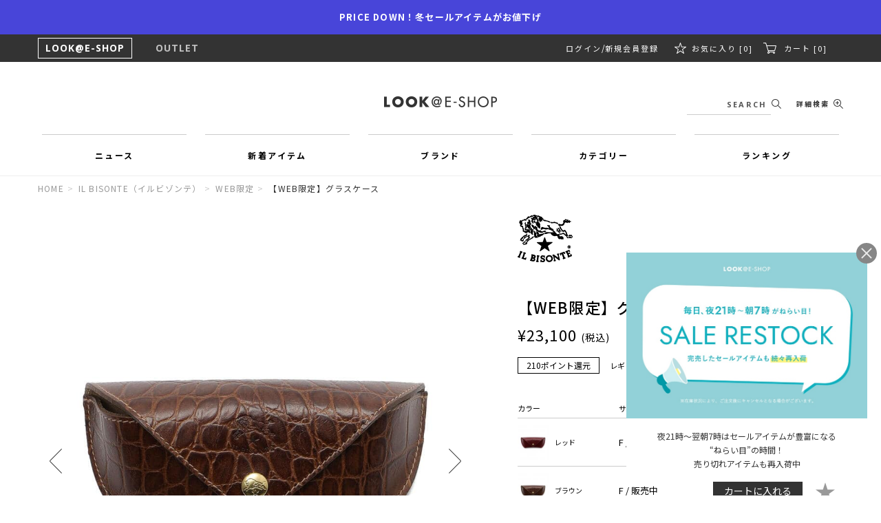

--- FILE ---
content_type: text/html; charset=utf-8
request_url: https://www.e-look.jp/goods/54_1_54232305264
body_size: 41590
content:

<!DOCTYPE html>
<!--[if lt IE 7 ]> <html lang="ja" class="ie6"> <![endif]-->
<!--[if IE 7 ]>    <html lang="ja" class="ie7"> <![endif]-->
<!--[if IE 8 ]>    <html lang="ja" class="ie8"> <![endif]-->
<!--[if IE 9 ]>    <html lang="ja" class="ie9"> <![endif]-->
<!--[if (gt IE 9)|!(IE)]><!--> <html lang="ja"> <!--<![endif]-->
<head>
<!--[if lte IE 9]><meta http-equiv="X-UA-Compatible" content="IE=edge,chrome=1;" /><![endif]-->
<script src="/assets/js/jquery-1.11.1.min.js"></script>
<meta http-equiv="content-type" content="text/html; charset=utf-8" /><meta name="title" content="【WEB限定】グラスケース｜その他｜IL BISONTE(イルビゾンテ)｜ルック公式ファッションブランド通販サイト | LOOK@E-SHOP" />
<meta name="robots" content="index, follow" />
<meta name="author" content="http://www.e-look.jp/" />
<meta name="copyright" content="COPYRIGHTS©LOOK INC. ALL RIGHTS RESERVED." />
<meta name="description" content="ルック公式ファッションブランド通販サイト | LOOK@E-SHOP「IL BISONTE(イルビゾンテ)」の【WEB限定】グラスケースの商品詳細ページです。" />
<meta name="keywords" content="【WEB限定】グラスケース,その他,IL BISONTE,イルビゾンテ,ルック公式ファッションブランド通販サイト | LOOK@E-SHOP,公式,通販" />
<title>【WEB限定】グラスケース｜その他｜IL BISONTE(イルビゾンテ)｜ルック公式ファッションブランド通販サイト | LOOK@E-SHOP</title>
<meta name="viewport" content="width=device-width, initial-scale=1.0, minimum-scale=1.0, maximum-scale=1.0, user-scalable=no">
  <meta property="og:title" content="【WEB限定】グラスケース"/> 
  <meta property="og:description" content="【WEB限定】グラスケース | その他 | IL BISONTE(イルビゾンテ) | LOOK @ E-SHOP"/> 
  <meta property="og:image" content="https://elook-prod.store-image.jp/product/54_1_54232305264/54_1_54232305264_main.jpg?ts=20230811102821"/> 
  <meta property="og:url" content="https://www.e-look.jp/goods/54_1_54232305264"/> 
  <meta property="og:site_name" content="ルック公式ファッションブランド通販サイト | LOOK@E-SHOP"/> 
  <meta property="og:type" content="website"/>

<!-- HTML5 shim, for IE6-8 support of HTML5 elements -->
<!--[if lt IE 9]>
  <script src="/assets/bootstrap/js/html5shiv.js"></script>
<![endif]-->

<link href="https://fonts.googleapis.com/css2?family=Open+Sans:wght@400;600;700&display=swap" rel="stylesheet">
<link href="https://fonts.googleapis.com/css2?family=Tinos:ital@0;1&display=swap" rel="stylesheet">
<link rel="stylesheet" href="https://cdnjs.cloudflare.com/ajax/libs/font-awesome/6.6.0/css/all.min.css" integrity="sha512-Kc323vGBEqzTmouAECnVceyQqyqdsSiqLQISBL29aUW4U/M7pSPA/gEUZQqv1cwx4OnYxTxve5UMg5GT6L4JJg==" crossorigin="anonymous" referrerpolicy="no-referrer" />
<style type="text/css">
/**
 * Swiper 4.4.5
 * Most modern mobile touch slider and framework with hardware accelerated transitions
 * http://www.idangero.us/swiper/
 *
 * Copyright 2014-2018 Vladimir Kharlampidi
 *
 * Released under the MIT License
 *
 * Released on: December 14, 2018
 */
.swiper-container{margin:0 auto;position:relative;overflow:hidden;list-style:none;padding:0;z-index:1}.swiper-container-no-flexbox .swiper-slide{float:left}.swiper-container-vertical>.swiper-wrapper{-webkit-box-orient:vertical;-webkit-box-direction:normal;-webkit-flex-direction:column;-ms-flex-direction:column;flex-direction:column}.swiper-wrapper{position:relative;width:100%;height:100%;z-index:1;display:-webkit-box;display:-webkit-flex;display:-ms-flexbox;display:flex;-webkit-transition-property:-webkit-transform;transition-property:-webkit-transform;-o-transition-property:transform;transition-property:transform;transition-property:transform,-webkit-transform;-webkit-box-sizing:content-box;box-sizing:content-box}.swiper-container-android .swiper-slide,.swiper-wrapper{-webkit-transform:translate3d(0,0,0);transform:translate3d(0,0,0)}.swiper-container-multirow>.swiper-wrapper{-webkit-flex-wrap:wrap;-ms-flex-wrap:wrap;flex-wrap:wrap}.swiper-container-free-mode>.swiper-wrapper{-webkit-transition-timing-function:ease-out;-o-transition-timing-function:ease-out;transition-timing-function:ease-out;margin:0 auto}.swiper-slide{-webkit-flex-shrink:0;-ms-flex-negative:0;flex-shrink:0;width:100%;height:100%;position:relative;-webkit-transition-property:-webkit-transform;transition-property:-webkit-transform;-o-transition-property:transform;transition-property:transform;transition-property:transform,-webkit-transform}.swiper-slide-invisible-blank{visibility:hidden}.swiper-container-autoheight,.swiper-container-autoheight .swiper-slide{height:auto}.swiper-container-autoheight .swiper-wrapper{-webkit-box-align:start;-webkit-align-items:flex-start;-ms-flex-align:start;align-items:flex-start;-webkit-transition-property:height,-webkit-transform;transition-property:height,-webkit-transform;-o-transition-property:transform,height;transition-property:transform,height;transition-property:transform,height,-webkit-transform}.swiper-container-3d{-webkit-perspective:1200px;perspective:1200px}.swiper-container-3d .swiper-cube-shadow,.swiper-container-3d .swiper-slide,.swiper-container-3d .swiper-slide-shadow-bottom,.swiper-container-3d .swiper-slide-shadow-left,.swiper-container-3d .swiper-slide-shadow-right,.swiper-container-3d .swiper-slide-shadow-top,.swiper-container-3d .swiper-wrapper{-webkit-transform-style:preserve-3d;transform-style:preserve-3d}.swiper-container-3d .swiper-slide-shadow-bottom,.swiper-container-3d .swiper-slide-shadow-left,.swiper-container-3d .swiper-slide-shadow-right,.swiper-container-3d .swiper-slide-shadow-top{position:absolute;left:0;top:0;width:100%;height:100%;pointer-events:none;z-index:10}.swiper-container-3d .swiper-slide-shadow-left{background-image:-webkit-gradient(linear,right top,left top,from(rgba(0,0,0,.5)),to(rgba(0,0,0,0)));background-image:-webkit-linear-gradient(right,rgba(0,0,0,.5),rgba(0,0,0,0));background-image:-o-linear-gradient(right,rgba(0,0,0,.5),rgba(0,0,0,0));background-image:linear-gradient(to left,rgba(0,0,0,.5),rgba(0,0,0,0))}.swiper-container-3d .swiper-slide-shadow-right{background-image:-webkit-gradient(linear,left top,right top,from(rgba(0,0,0,.5)),to(rgba(0,0,0,0)));background-image:-webkit-linear-gradient(left,rgba(0,0,0,.5),rgba(0,0,0,0));background-image:-o-linear-gradient(left,rgba(0,0,0,.5),rgba(0,0,0,0));background-image:linear-gradient(to right,rgba(0,0,0,.5),rgba(0,0,0,0))}.swiper-container-3d .swiper-slide-shadow-top{background-image:-webkit-gradient(linear,left bottom,left top,from(rgba(0,0,0,.5)),to(rgba(0,0,0,0)));background-image:-webkit-linear-gradient(bottom,rgba(0,0,0,.5),rgba(0,0,0,0));background-image:-o-linear-gradient(bottom,rgba(0,0,0,.5),rgba(0,0,0,0));background-image:linear-gradient(to top,rgba(0,0,0,.5),rgba(0,0,0,0))}.swiper-container-3d .swiper-slide-shadow-bottom{background-image:-webkit-gradient(linear,left top,left bottom,from(rgba(0,0,0,.5)),to(rgba(0,0,0,0)));background-image:-webkit-linear-gradient(top,rgba(0,0,0,.5),rgba(0,0,0,0));background-image:-o-linear-gradient(top,rgba(0,0,0,.5),rgba(0,0,0,0));background-image:linear-gradient(to bottom,rgba(0,0,0,.5),rgba(0,0,0,0))}.swiper-container-wp8-horizontal,.swiper-container-wp8-horizontal>.swiper-wrapper{-ms-touch-action:pan-y;touch-action:pan-y}.swiper-container-wp8-vertical,.swiper-container-wp8-vertical>.swiper-wrapper{-ms-touch-action:pan-x;touch-action:pan-x}.swiper-button-next,.swiper-button-prev{position:absolute;top:50%;width:27px;height:44px;margin-top:-22px;z-index:10;cursor:pointer;background-size:27px 44px;background-position:center;background-repeat:no-repeat}.swiper-button-next.swiper-button-disabled,.swiper-button-prev.swiper-button-disabled{opacity:.35;cursor:auto;pointer-events:none}.swiper-button-prev,.swiper-container-rtl .swiper-button-next{background-image:url("data:image/svg+xml;charset=utf-8,%3Csvg%20xmlns%3D'http%3A%2F%2Fwww.w3.org%2F2000%2Fsvg'%20viewBox%3D'0%200%2027%2044'%3E%3Cpath%20d%3D'M0%2C22L22%2C0l2.1%2C2.1L4.2%2C22l19.9%2C19.9L22%2C44L0%2C22L0%2C22L0%2C22z'%20fill%3D'%23007aff'%2F%3E%3C%2Fsvg%3E");left:10px;right:auto}.swiper-button-next,.swiper-container-rtl .swiper-button-prev{background-image:url("data:image/svg+xml;charset=utf-8,%3Csvg%20xmlns%3D'http%3A%2F%2Fwww.w3.org%2F2000%2Fsvg'%20viewBox%3D'0%200%2027%2044'%3E%3Cpath%20d%3D'M27%2C22L27%2C22L5%2C44l-2.1-2.1L22.8%2C22L2.9%2C2.1L5%2C0L27%2C22L27%2C22z'%20fill%3D'%23007aff'%2F%3E%3C%2Fsvg%3E");right:10px;left:auto}.swiper-button-prev.swiper-button-white,.swiper-container-rtl .swiper-button-next.swiper-button-white{background-image:url("data:image/svg+xml;charset=utf-8,%3Csvg%20xmlns%3D'http%3A%2F%2Fwww.w3.org%2F2000%2Fsvg'%20viewBox%3D'0%200%2027%2044'%3E%3Cpath%20d%3D'M0%2C22L22%2C0l2.1%2C2.1L4.2%2C22l19.9%2C19.9L22%2C44L0%2C22L0%2C22L0%2C22z'%20fill%3D'%23ffffff'%2F%3E%3C%2Fsvg%3E")}.swiper-button-next.swiper-button-white,.swiper-container-rtl .swiper-button-prev.swiper-button-white{background-image:url("data:image/svg+xml;charset=utf-8,%3Csvg%20xmlns%3D'http%3A%2F%2Fwww.w3.org%2F2000%2Fsvg'%20viewBox%3D'0%200%2027%2044'%3E%3Cpath%20d%3D'M27%2C22L27%2C22L5%2C44l-2.1-2.1L22.8%2C22L2.9%2C2.1L5%2C0L27%2C22L27%2C22z'%20fill%3D'%23ffffff'%2F%3E%3C%2Fsvg%3E")}.swiper-button-prev.swiper-button-black,.swiper-container-rtl .swiper-button-next.swiper-button-black{background-image:url("data:image/svg+xml;charset=utf-8,%3Csvg%20xmlns%3D'http%3A%2F%2Fwww.w3.org%2F2000%2Fsvg'%20viewBox%3D'0%200%2027%2044'%3E%3Cpath%20d%3D'M0%2C22L22%2C0l2.1%2C2.1L4.2%2C22l19.9%2C19.9L22%2C44L0%2C22L0%2C22L0%2C22z'%20fill%3D'%23000000'%2F%3E%3C%2Fsvg%3E")}.swiper-button-next.swiper-button-black,.swiper-container-rtl .swiper-button-prev.swiper-button-black{background-image:url("data:image/svg+xml;charset=utf-8,%3Csvg%20xmlns%3D'http%3A%2F%2Fwww.w3.org%2F2000%2Fsvg'%20viewBox%3D'0%200%2027%2044'%3E%3Cpath%20d%3D'M27%2C22L27%2C22L5%2C44l-2.1-2.1L22.8%2C22L2.9%2C2.1L5%2C0L27%2C22L27%2C22z'%20fill%3D'%23000000'%2F%3E%3C%2Fsvg%3E")}.swiper-button-lock{display:none}.swiper-pagination{position:absolute;text-align:center;-webkit-transition:.3s opacity;-o-transition:.3s opacity;transition:.3s opacity;-webkit-transform:translate3d(0,0,0);transform:translate3d(0,0,0);z-index:10}.swiper-pagination.swiper-pagination-hidden{opacity:0}.swiper-container-horizontal>.swiper-pagination-bullets,.swiper-pagination-custom,.swiper-pagination-fraction{bottom:10px;left:0;width:100%}.swiper-pagination-bullets-dynamic{overflow:hidden;font-size:0}.swiper-pagination-bullets-dynamic .swiper-pagination-bullet{-webkit-transform:scale(.33);-ms-transform:scale(.33);transform:scale(.33);position:relative}.swiper-pagination-bullets-dynamic .swiper-pagination-bullet-active{-webkit-transform:scale(1);-ms-transform:scale(1);transform:scale(1)}.swiper-pagination-bullets-dynamic .swiper-pagination-bullet-active-main{-webkit-transform:scale(1);-ms-transform:scale(1);transform:scale(1)}.swiper-pagination-bullets-dynamic .swiper-pagination-bullet-active-prev{-webkit-transform:scale(.66);-ms-transform:scale(.66);transform:scale(.66)}.swiper-pagination-bullets-dynamic .swiper-pagination-bullet-active-prev-prev{-webkit-transform:scale(.33);-ms-transform:scale(.33);transform:scale(.33)}.swiper-pagination-bullets-dynamic .swiper-pagination-bullet-active-next{-webkit-transform:scale(.66);-ms-transform:scale(.66);transform:scale(.66)}.swiper-pagination-bullets-dynamic .swiper-pagination-bullet-active-next-next{-webkit-transform:scale(.33);-ms-transform:scale(.33);transform:scale(.33)}.swiper-pagination-bullet{width:8px;height:8px;display:inline-block;border-radius:100%;background:#000;opacity:.2}button.swiper-pagination-bullet{border:none;margin:0;padding:0;-webkit-box-shadow:none;box-shadow:none;-webkit-appearance:none;-moz-appearance:none;appearance:none}.swiper-pagination-clickable .swiper-pagination-bullet{cursor:pointer}.swiper-pagination-bullet-active{opacity:1;background:#007aff}.swiper-container-vertical>.swiper-pagination-bullets{right:10px;top:50%;-webkit-transform:translate3d(0,-50%,0);transform:translate3d(0,-50%,0)}.swiper-container-vertical>.swiper-pagination-bullets .swiper-pagination-bullet{margin:6px 0;display:block}.swiper-container-vertical>.swiper-pagination-bullets.swiper-pagination-bullets-dynamic{top:50%;-webkit-transform:translateY(-50%);-ms-transform:translateY(-50%);transform:translateY(-50%);width:8px}.swiper-container-vertical>.swiper-pagination-bullets.swiper-pagination-bullets-dynamic .swiper-pagination-bullet{display:inline-block;-webkit-transition:.2s top,.2s -webkit-transform;transition:.2s top,.2s -webkit-transform;-o-transition:.2s transform,.2s top;transition:.2s transform,.2s top;transition:.2s transform,.2s top,.2s -webkit-transform}.swiper-container-horizontal>.swiper-pagination-bullets .swiper-pagination-bullet{margin:0 4px}.swiper-container-horizontal>.swiper-pagination-bullets.swiper-pagination-bullets-dynamic{left:50%;-webkit-transform:translateX(-50%);-ms-transform:translateX(-50%);transform:translateX(-50%);white-space:nowrap}.swiper-container-horizontal>.swiper-pagination-bullets.swiper-pagination-bullets-dynamic .swiper-pagination-bullet{-webkit-transition:.2s left,.2s -webkit-transform;transition:.2s left,.2s -webkit-transform;-o-transition:.2s transform,.2s left;transition:.2s transform,.2s left;transition:.2s transform,.2s left,.2s -webkit-transform}.swiper-container-horizontal.swiper-container-rtl>.swiper-pagination-bullets-dynamic .swiper-pagination-bullet{-webkit-transition:.2s right,.2s -webkit-transform;transition:.2s right,.2s -webkit-transform;-o-transition:.2s transform,.2s right;transition:.2s transform,.2s right;transition:.2s transform,.2s right,.2s -webkit-transform}.swiper-pagination-progressbar{background:rgba(0,0,0,.25);position:absolute}.swiper-pagination-progressbar .swiper-pagination-progressbar-fill{background:#007aff;position:absolute;left:0;top:0;width:100%;height:100%;-webkit-transform:scale(0);-ms-transform:scale(0);transform:scale(0);-webkit-transform-origin:left top;-ms-transform-origin:left top;transform-origin:left top}.swiper-container-rtl .swiper-pagination-progressbar .swiper-pagination-progressbar-fill{-webkit-transform-origin:right top;-ms-transform-origin:right top;transform-origin:right top}.swiper-container-horizontal>.swiper-pagination-progressbar,.swiper-container-vertical>.swiper-pagination-progressbar.swiper-pagination-progressbar-opposite{width:100%;height:4px;left:0;top:0}.swiper-container-horizontal>.swiper-pagination-progressbar.swiper-pagination-progressbar-opposite,.swiper-container-vertical>.swiper-pagination-progressbar{width:4px;height:100%;left:0;top:0}.swiper-pagination-white .swiper-pagination-bullet-active{background:#fff}.swiper-pagination-progressbar.swiper-pagination-white{background:rgba(255,255,255,.25)}.swiper-pagination-progressbar.swiper-pagination-white .swiper-pagination-progressbar-fill{background:#fff}.swiper-pagination-black .swiper-pagination-bullet-active{background:#000}.swiper-pagination-progressbar.swiper-pagination-black{background:rgba(0,0,0,.25)}.swiper-pagination-progressbar.swiper-pagination-black .swiper-pagination-progressbar-fill{background:#000}.swiper-pagination-lock{display:none}.swiper-scrollbar{border-radius:10px;position:relative;-ms-touch-action:none;background:rgba(0,0,0,.1)}.swiper-container-horizontal>.swiper-scrollbar{position:absolute;left:1%;bottom:3px;z-index:50;height:5px;width:98%}.swiper-container-vertical>.swiper-scrollbar{position:absolute;right:3px;top:1%;z-index:50;width:5px;height:98%}.swiper-scrollbar-drag{height:100%;width:100%;position:relative;background:rgba(0,0,0,.5);border-radius:10px;left:0;top:0}.swiper-scrollbar-cursor-drag{cursor:move}.swiper-scrollbar-lock{display:none}.swiper-zoom-container{width:100%;height:100%;display:-webkit-box;display:-webkit-flex;display:-ms-flexbox;display:flex;-webkit-box-pack:center;-webkit-justify-content:center;-ms-flex-pack:center;justify-content:center;-webkit-box-align:center;-webkit-align-items:center;-ms-flex-align:center;align-items:center;text-align:center}.swiper-zoom-container>canvas,.swiper-zoom-container>img,.swiper-zoom-container>svg{max-width:100%;max-height:100%;-o-object-fit:contain;object-fit:contain}.swiper-slide-zoomed{cursor:move}.swiper-lazy-preloader{width:42px;height:42px;position:absolute;left:50%;top:50%;margin-left:-21px;margin-top:-21px;z-index:10;-webkit-transform-origin:50%;-ms-transform-origin:50%;transform-origin:50%;-webkit-animation:swiper-preloader-spin 1s steps(12,end) infinite;animation:swiper-preloader-spin 1s steps(12,end) infinite}.swiper-lazy-preloader:after{display:block;content:'';width:100%;height:100%;background-image:url("data:image/svg+xml;charset=utf-8,%3Csvg%20viewBox%3D'0%200%20120%20120'%20xmlns%3D'http%3A%2F%2Fwww.w3.org%2F2000%2Fsvg'%20xmlns%3Axlink%3D'http%3A%2F%2Fwww.w3.org%2F1999%2Fxlink'%3E%3Cdefs%3E%3Cline%20id%3D'l'%20x1%3D'60'%20x2%3D'60'%20y1%3D'7'%20y2%3D'27'%20stroke%3D'%236c6c6c'%20stroke-width%3D'11'%20stroke-linecap%3D'round'%2F%3E%3C%2Fdefs%3E%3Cg%3E%3Cuse%20xlink%3Ahref%3D'%23l'%20opacity%3D'.27'%2F%3E%3Cuse%20xlink%3Ahref%3D'%23l'%20opacity%3D'.27'%20transform%3D'rotate(30%2060%2C60)'%2F%3E%3Cuse%20xlink%3Ahref%3D'%23l'%20opacity%3D'.27'%20transform%3D'rotate(60%2060%2C60)'%2F%3E%3Cuse%20xlink%3Ahref%3D'%23l'%20opacity%3D'.27'%20transform%3D'rotate(90%2060%2C60)'%2F%3E%3Cuse%20xlink%3Ahref%3D'%23l'%20opacity%3D'.27'%20transform%3D'rotate(120%2060%2C60)'%2F%3E%3Cuse%20xlink%3Ahref%3D'%23l'%20opacity%3D'.27'%20transform%3D'rotate(150%2060%2C60)'%2F%3E%3Cuse%20xlink%3Ahref%3D'%23l'%20opacity%3D'.37'%20transform%3D'rotate(180%2060%2C60)'%2F%3E%3Cuse%20xlink%3Ahref%3D'%23l'%20opacity%3D'.46'%20transform%3D'rotate(210%2060%2C60)'%2F%3E%3Cuse%20xlink%3Ahref%3D'%23l'%20opacity%3D'.56'%20transform%3D'rotate(240%2060%2C60)'%2F%3E%3Cuse%20xlink%3Ahref%3D'%23l'%20opacity%3D'.66'%20transform%3D'rotate(270%2060%2C60)'%2F%3E%3Cuse%20xlink%3Ahref%3D'%23l'%20opacity%3D'.75'%20transform%3D'rotate(300%2060%2C60)'%2F%3E%3Cuse%20xlink%3Ahref%3D'%23l'%20opacity%3D'.85'%20transform%3D'rotate(330%2060%2C60)'%2F%3E%3C%2Fg%3E%3C%2Fsvg%3E");background-position:50%;background-size:100%;background-repeat:no-repeat}.swiper-lazy-preloader-white:after{background-image:url("data:image/svg+xml;charset=utf-8,%3Csvg%20viewBox%3D'0%200%20120%20120'%20xmlns%3D'http%3A%2F%2Fwww.w3.org%2F2000%2Fsvg'%20xmlns%3Axlink%3D'http%3A%2F%2Fwww.w3.org%2F1999%2Fxlink'%3E%3Cdefs%3E%3Cline%20id%3D'l'%20x1%3D'60'%20x2%3D'60'%20y1%3D'7'%20y2%3D'27'%20stroke%3D'%23fff'%20stroke-width%3D'11'%20stroke-linecap%3D'round'%2F%3E%3C%2Fdefs%3E%3Cg%3E%3Cuse%20xlink%3Ahref%3D'%23l'%20opacity%3D'.27'%2F%3E%3Cuse%20xlink%3Ahref%3D'%23l'%20opacity%3D'.27'%20transform%3D'rotate(30%2060%2C60)'%2F%3E%3Cuse%20xlink%3Ahref%3D'%23l'%20opacity%3D'.27'%20transform%3D'rotate(60%2060%2C60)'%2F%3E%3Cuse%20xlink%3Ahref%3D'%23l'%20opacity%3D'.27'%20transform%3D'rotate(90%2060%2C60)'%2F%3E%3Cuse%20xlink%3Ahref%3D'%23l'%20opacity%3D'.27'%20transform%3D'rotate(120%2060%2C60)'%2F%3E%3Cuse%20xlink%3Ahref%3D'%23l'%20opacity%3D'.27'%20transform%3D'rotate(150%2060%2C60)'%2F%3E%3Cuse%20xlink%3Ahref%3D'%23l'%20opacity%3D'.37'%20transform%3D'rotate(180%2060%2C60)'%2F%3E%3Cuse%20xlink%3Ahref%3D'%23l'%20opacity%3D'.46'%20transform%3D'rotate(210%2060%2C60)'%2F%3E%3Cuse%20xlink%3Ahref%3D'%23l'%20opacity%3D'.56'%20transform%3D'rotate(240%2060%2C60)'%2F%3E%3Cuse%20xlink%3Ahref%3D'%23l'%20opacity%3D'.66'%20transform%3D'rotate(270%2060%2C60)'%2F%3E%3Cuse%20xlink%3Ahref%3D'%23l'%20opacity%3D'.75'%20transform%3D'rotate(300%2060%2C60)'%2F%3E%3Cuse%20xlink%3Ahref%3D'%23l'%20opacity%3D'.85'%20transform%3D'rotate(330%2060%2C60)'%2F%3E%3C%2Fg%3E%3C%2Fsvg%3E")}@-webkit-keyframes swiper-preloader-spin{100%{-webkit-transform:rotate(360deg);transform:rotate(360deg)}}@keyframes swiper-preloader-spin{100%{-webkit-transform:rotate(360deg);transform:rotate(360deg)}}.swiper-container .swiper-notification{position:absolute;left:0;top:0;pointer-events:none;opacity:0;z-index:-1000}.swiper-container-fade.swiper-container-free-mode .swiper-slide{-webkit-transition-timing-function:ease-out;-o-transition-timing-function:ease-out;transition-timing-function:ease-out}.swiper-container-fade .swiper-slide{pointer-events:none;-webkit-transition-property:opacity;-o-transition-property:opacity;transition-property:opacity}.swiper-container-fade .swiper-slide .swiper-slide{pointer-events:none}.swiper-container-fade .swiper-slide-active,.swiper-container-fade .swiper-slide-active .swiper-slide-active{pointer-events:auto}.swiper-container-cube{overflow:visible}.swiper-container-cube .swiper-slide{pointer-events:none;-webkit-backface-visibility:hidden;backface-visibility:hidden;z-index:1;visibility:hidden;-webkit-transform-origin:0 0;-ms-transform-origin:0 0;transform-origin:0 0;width:100%;height:100%}.swiper-container-cube .swiper-slide .swiper-slide{pointer-events:none}.swiper-container-cube.swiper-container-rtl .swiper-slide{-webkit-transform-origin:100% 0;-ms-transform-origin:100% 0;transform-origin:100% 0}.swiper-container-cube .swiper-slide-active,.swiper-container-cube .swiper-slide-active .swiper-slide-active{pointer-events:auto}.swiper-container-cube .swiper-slide-active,.swiper-container-cube .swiper-slide-next,.swiper-container-cube .swiper-slide-next+.swiper-slide,.swiper-container-cube .swiper-slide-prev{pointer-events:auto;visibility:visible}.swiper-container-cube .swiper-slide-shadow-bottom,.swiper-container-cube .swiper-slide-shadow-left,.swiper-container-cube .swiper-slide-shadow-right,.swiper-container-cube .swiper-slide-shadow-top{z-index:0;-webkit-backface-visibility:hidden;backface-visibility:hidden}.swiper-container-cube .swiper-cube-shadow{position:absolute;left:0;bottom:0;width:100%;height:100%;background:#000;opacity:.6;-webkit-filter:blur(50px);filter:blur(50px);z-index:0}.swiper-container-flip{overflow:visible}.swiper-container-flip .swiper-slide{pointer-events:none;-webkit-backface-visibility:hidden;backface-visibility:hidden;z-index:1}.swiper-container-flip .swiper-slide .swiper-slide{pointer-events:none}.swiper-container-flip .swiper-slide-active,.swiper-container-flip .swiper-slide-active .swiper-slide-active{pointer-events:auto}.swiper-container-flip .swiper-slide-shadow-bottom,.swiper-container-flip .swiper-slide-shadow-left,.swiper-container-flip .swiper-slide-shadow-right,.swiper-container-flip .swiper-slide-shadow-top{z-index:0;-webkit-backface-visibility:hidden;backface-visibility:hidden}.swiper-container-coverflow .swiper-wrapper{-ms-perspective:1200px}
</style>

<style type="text/css">
/*!
 * jquery-drawer v3.2.0
 * Flexible drawer menu using jQuery, iScroll and CSS.
 * http://git.blivesta.com/drawer
 * License : MIT
 * Author : blivesta <design@blivesta.com> (http://blivesta.com/)
 */

.drawer-nav{position:fixed;z-index:999;top:0;overflow:hidden;width:96%;height:100%;color:#222;text-align:left;background-color:#fff}.drawer-brand{font-size:1.5rem;font-weight:700;line-height:3.75rem;display:block;padding-right:.75rem;padding-left:.75rem;text-decoration:none;color:#222}.drawer-menu{margin:0;padding:0;list-style:none}.drawer-menu-item{font-size:1rem;display:block;padding:.75rem;text-decoration:none;color:#222}.drawer-menu-item:hover{text-decoration:underline;color:#555;background-color:transparent}.drawer-overlay{position:fixed;z-index:1;top:0;left:0;display:none;width:100%;height:100%;background-color:rgba(255,255,255,.8)}.drawer-open .drawer-overlay{display:block}.drawer--top .drawer-nav{top:-100%;left:0;width:100%;height:auto;max-height:100%;-webkit-transition:top .6s cubic-bezier(.19,1,.22,1);transition:top .6s cubic-bezier(.19,1,.22,1)}.drawer--top.drawer-open .drawer-nav{top:0}.drawer--top .drawer-hamburger,.drawer--top.drawer-open .drawer-hamburger{right:0}.drawer--left .drawer-nav{left:-16.25rem;-webkit-transition:left .6s cubic-bezier(.19,1,.22,1);transition:left .6s cubic-bezier(.19,1,.22,1)}.drawer--left .drawer-hamburger,.drawer--left.drawer-open .drawer-nav,.drawer--left.drawer-open .drawer-navbar .drawer-hamburger{left:0}.drawer--left.drawer-open .drawer-hamburger{left:16.25rem}.drawer--right .drawer-nav{right:-96%;-webkit-transition:right .6s cubic-bezier(.19,1,.22,1);transition:right .6s cubic-bezier(.19,1,.22,1)}.drawer--right .drawer-hamburger,.drawer--right.drawer-open .drawer-nav,.drawer--right.drawer-open .drawer-navbar .drawer-hamburger{right:0}.drawer--right.drawer-open .drawer-hamburger{right:16.25rem}.drawer-hamburger{position:fixed;z-index:4;top:0;display:block;box-sizing:content-box;width:2rem;padding:0;padding:18px .75rem 30px;-webkit-transition:all .6s cubic-bezier(.19,1,.22,1);transition:all .6s cubic-bezier(.19,1,.22,1);-webkit-transform:translateZ(0);transform:translateZ(0);border:0;outline:0;background-color:transparent}.drawer-hamburger:hover{cursor:pointer;background-color:transparent}.drawer-hamburger-icon{position:relative;display:block;margin-top:10px}.drawer-hamburger-icon,.drawer-hamburger-icon:after,.drawer-hamburger-icon:before{width:100%;height:2px;-webkit-transition:all .6s cubic-bezier(.19,1,.22,1);transition:all .6s cubic-bezier(.19,1,.22,1);background-color:#222}.drawer-hamburger-icon:after,.drawer-hamburger-icon:before{position:absolute;top:-10px;left:0;content:' '}.drawer-hamburger-icon:after{top:10px}.drawer-open .drawer-hamburger-icon{background-color:transparent}.drawer-open .drawer-hamburger-icon:after,.drawer-open .drawer-hamburger-icon:before{top:0}.drawer-open .drawer-hamburger-icon:before{-webkit-transform:rotate(45deg);-ms-transform:rotate(45deg);transform:rotate(45deg)}.drawer-open .drawer-hamburger-icon:after{-webkit-transform:rotate(-45deg);-ms-transform:rotate(-45deg);transform:rotate(-45deg)}.sr-only{position:absolute;overflow:hidden;clip:rect(0,0,0,0);width:1px;height:1px;margin:-1px;padding:0;border:0}.sr-only-focusable:active,.sr-only-focusable:focus{position:static;overflow:visible;clip:auto;width:auto;height:auto;margin:0}.drawer--sidebar,.drawer--sidebar .drawer-contents{background-color:#fff}@media (min-width:64em){.drawer--sidebar .drawer-hamburger{display:none;visibility:hidden}.drawer--sidebar .drawer-nav{display:block;-webkit-transform:none;-ms-transform:none;transform:none;position:fixed;width:12.5rem;height:100%}.drawer--sidebar.drawer--left .drawer-nav{left:0;border-right:1px solid #ddd}.drawer--sidebar.drawer--left .drawer-contents{margin-left:12.5rem}.drawer--sidebar.drawer--right .drawer-nav{right:0;border-left:1px solid #ddd}.drawer--sidebar.drawer--right .drawer-contents{margin-right:12.5rem}.drawer--sidebar .drawer-container{max-width:48rem}}@media (min-width:75em){.drawer--sidebar .drawer-nav{width:16.25rem}.drawer--sidebar.drawer--left .drawer-contents{margin-left:16.25rem}.drawer--sidebar.drawer--right .drawer-contents{margin-right:16.25rem}.drawer--sidebar .drawer-container{max-width:60rem}}.drawer--navbarTopGutter{padding-top:3.75rem}.drawer-navbar .drawer-navbar-header{border-bottom:1px solid #ddd;background-color:#fff}.drawer-navbar{z-index:3;top:0;width:100%}.drawer-navbar--fixed{position:fixed}.drawer-navbar-header{position:relative;z-index:3;box-sizing:border-box;width:100%;height:3.75rem;padding:0 .75rem;text-align:center}.drawer-navbar .drawer-brand{line-height:3.75rem;display:inline-block;padding-top:0;padding-bottom:0;text-decoration:none}.drawer-navbar .drawer-brand:hover{background-color:transparent}.drawer-navbar .drawer-nav{padding-top:3.75rem}.drawer-navbar .drawer-menu{padding-bottom:7.5rem}@media (min-width:64em){.drawer-navbar{height:3.75rem;border-bottom:1px solid #ddd;background-color:#fff}.drawer-navbar .drawer-navbar-header{position:relative;display:block;float:left;width:auto;padding:0;border:0}.drawer-navbar .drawer-menu--right{float:right}.drawer-navbar .drawer-menu li{float:left}.drawer-navbar .drawer-menu-item{line-height:3.75rem;padding-top:0;padding-bottom:0}.drawer-navbar .drawer-hamburger{display:none}.drawer-navbar .drawer-nav{position:relative;left:0;overflow:visible;width:auto;height:3.75rem;padding-top:0;-webkit-transform:translateZ(0);transform:translateZ(0)}.drawer-navbar .drawer-menu{padding:0}.drawer-navbar .drawer-dropdown-menu{position:absolute;width:16.25rem;border:1px solid #ddd}.drawer-navbar .drawer-dropdown-menu-item{padding-left:.75rem}}.drawer-dropdown-menu{display:none;box-sizing:border-box;width:100%;margin:0;padding:0;background-color:#fff}.drawer-dropdown-menu>li{width:100%;list-style:none}.drawer-dropdown-menu-item{line-height:3.75rem;display:block;padding:0;padding-right:.75rem;padding-left:1.5rem;text-decoration:none;color:#222}.drawer-dropdown-menu-item:hover{text-decoration:underline;color:#555;background-color:transparent}.drawer-dropdown.open>.drawer-dropdown-menu{display:block}.drawer-dropdown .drawer-caret{display:inline-block;width:0;height:0;margin-left:4px;-webkit-transition:opacity .2s ease,-webkit-transform .2s ease;transition:opacity .2s ease,-webkit-transform .2s ease;transition:transform .2s ease,opacity .2s ease;transition:transform .2s ease,opacity .2s ease,-webkit-transform .2s ease;-webkit-transform:rotate(0deg);-ms-transform:rotate(0deg);transform:rotate(0deg);vertical-align:middle;border-top:4px solid;border-right:4px solid transparent;border-left:4px solid transparent}.drawer-dropdown.open .drawer-caret{-webkit-transform:rotate(180deg);-ms-transform:rotate(180deg);transform:rotate(180deg)}.drawer-container{margin-right:auto;margin-left:auto}@media (min-width:64em){.drawer-container{max-width:60rem}}@media (min-width:75em){.drawer-container{max-width:70rem}}
</style>

<style type="text/css">
.flex-container a:active,.flex-container a:focus,.flexslider a:active,.flexslider a:focus{outline:0}.flex-control-nav,.flex-direction-nav,.slides{margin:0;padding:0;list-style:none}.flexslider{margin:0;padding:0}.flexslider .slides>li{display:none;-webkit-backface-visibility:hidden}.flexslider .slides img{width:100%;display:block}.flex-pauseplay span{text-transform:capitalize}.slides:after{content:".";display:block;clear:both;visibility:hidden;line-height:0;height:0}html[xmlns] .slides{display:block}* html .slides{height:1%}.no-js .slides>li:first-child{display:block}.flexslider{margin:0 0 60px;background:#fff;border:4px solid #fff;position:relative;-webkit-border-radius:4px;-moz-border-radius:4px;-o-border-radius:4px;border-radius:4px;box-shadow:0 1px 4px rgba(0,0,0,.2);-webkit-box-shadow:0 1px 4px rgba(0,0,0,.2);-moz-box-shadow:0 1px 4px rgba(0,0,0,.2);-o-box-shadow:0 1px 4px rgba(0,0,0,.2);zoom:1}.flex-viewport{max-height:2000px;-webkit-transition:all 1s ease;-moz-transition:all 1s ease;transition:all 1s ease}.loading .flex-viewport{max-height:300px}.flexslider .slides{zoom:1}.carousel li{margin-right:5px}.flex-direction-nav a{width:30px;height:30px;margin:-20px 0 0;display:block;background:url(images/bg_direction_nav.png) no-repeat 0 0;position:absolute;top:50%;z-index:10;cursor:pointer;text-indent:-9999px;opacity:0;-webkit-transition:all .3s ease}.flex-direction-nav .flex-next{background-position:100% 0;right:-36px}.flex-direction-nav .flex-prev{left:-36px}.flexslider:hover .flex-next{opacity:.8;right:5px}.flexslider:hover .flex-prev{opacity:.8;left:5px}.flexslider:hover .flex-next:hover,.flexslider:hover .flex-prev:hover{opacity:1}.flex-direction-nav .flex-disabled{opacity:.3!important;cursor:default}.flex-control-nav{width:100%;position:absolute;bottom:-40px;text-align:center}.flex-control-nav li{margin:0 6px;display:inline-block;zoom:1}.flex-control-paging li a{width:11px;height:11px;display:block;background:#666;background:rgba(0,0,0,.5);cursor:pointer;text-indent:-9999px;-webkit-border-radius:20px;-moz-border-radius:20px;-o-border-radius:20px;border-radius:20px;box-shadow:inset 0 0 3px rgba(0,0,0,.3)}.flex-control-paging li a:hover{background:#333;background:rgba(0,0,0,.7)}.flex-control-paging li a.flex-active{background:#000;background:rgba(0,0,0,.9);cursor:default}.flex-control-thumbs{margin:5px 0 0;position:static;overflow:hidden}.flex-control-thumbs li{width:25%;float:left;margin:0}.flex-control-thumbs img{width:100%;display:block;opacity:.7;cursor:pointer}.flex-control-thumbs img:hover{opacity:1}.flex-control-thumbs .flex-active{opacity:1;cursor:default}@media screen and (max-width:860px){.flex-direction-nav .flex-prev{opacity:1;left:0}.flex-direction-nav .flex-next{opacity:1;right:0}}
</style>

<style type="text/css">
.boxer-lock{overflow:hidden!important}#boxer-overlay{-webkit-transition:opacity .25s linear;transition:opacity .25s linear}#boxer *{-webkit-transition:none;transition:none}#boxer.animating{-webkit-transition:left .25s ease,opacity .25s linear,top .25s ease;transition:left .25s ease,opacity .25s linear,top .25s ease}#boxer.animating .boxer-container{-webkit-transition:height .25s ease,width .25s ease;transition:height .25s ease,width .25s ease}#boxer.animating .boxer-content{-webkit-transition:opacity .25s linear;transition:opacity .25s linear}#boxer-overlay{background:#000;height:100%;left:0;opacity:0;position:fixed;top:0;width:100%;z-index:105}#boxer{background:#fff;border-radius:3px;box-shadow:0 0 25px #000;opacity:0;padding:10px;position:absolute;z-index:105}#boxer.inline{padding:30px}.boxer-open #boxer-overlay{opacity:.75}.boxer-open #boxer,.boxer-open #boxer .boxer-content{opacity:1}.boxer-open #boxer.loading .boxer-content{opacity:0}#boxer .boxer-close{background:#fff url(jquery.fs.boxer-icons.png) no-repeat -70px 10px;border-radius:100%;cursor:pointer;display:block;height:30px;position:absolute;padding:0;right:-8px;top:-8px;width:30px;text-indent:-99999px;z-index:106}#boxer .boxer-container{background:#fff;height:100%;overflow:hidden;position:relative;width:100%;z-index:105;zoom:1}#boxer .boxer-content{background:#fff;opacity:0;overflow:hidden;padding:0;width:10000px}#boxer .boxer-image{float:left}#boxer .boxer-video{height:100%;width:100%}#boxer .boxer-iframe{border:none;float:left;height:100%;overflow:auto;width:100%}#boxer .boxer-meta{clear:both}#boxer .boxer-control{background:#fff url(jquery.fs.boxer-icons.png) no-repeat 0 0;border-radius:100%;box-shadow:0 0 6px rgba(0,0,0,.4);cursor:pointer;display:block;height:40px;margin-right:auto;margin-left:auto;position:absolute;text-indent:-99999px;top:0;width:40px;-webkit-transition:opacity .25s linear;transition:opacity .25s linear}#boxer .boxer-control.previous{left:20px}#boxer .boxer-control.next{background-position:-40px 0;right:20px}#boxer .boxer-control.disabled{opacity:.3}#boxer .boxer-position{color:#999;font-size:11px;margin:0;padding:15px 10px 5px}#boxer .boxer-caption p{margin:0;padding:15px 10px 10px 10px}#boxer .boxer-caption.gallery p{padding-top:0}#boxer.loading .boxer-container{background:#fff url(jquery.fs.boxer-loading.gif) no-repeat center}#boxer.mobile{background:#000;border-radius:0;height:100%;left:0;padding:30px 0 0;position:fixed;top:0;width:100%}#boxer.mobile .boxer-close{background-color:#000;background-position:-70px -60px;border-radius:0;right:0;top:0}#boxer.mobile .boxer-container{background:#000;position:relative}#boxer.mobile .boxer-content{background-color:#000}#boxer.mobile .boxer-control{background-color:transparent;border-radius:0;box-shadow:none;margin:-20px 0 0;top:50%}#boxer.mobile .boxer-control.previous{background-position:0 -40px;float:left;left:0}#boxer.mobile .boxer-control.next{background-position:-40px -40px;float:right;right:0}#boxer.mobile .boxer-control.disabled{opacity:.3}#boxer.mobile .boxer-meta{bottom:0;background-color:rgba(0,0,0,.75);left:0;padding:15px 50px 10px;position:absolute;width:100%}#boxer.mobile .boxer-position{padding:0}#boxer.mobile .boxer-caption p{color:#eee;padding:10px 0 0}#boxer.mobile .boxer-image{-webkit-transition:none!important;transition:none!important;-webkit-transform:translate(0,0);-ms-transform:translate(0,0);transform:translate(0,0)}#boxer.mobile.animated .boxer-image{-webkit-transition:-webkit-transform .25s ease-out!important;transition:transform .25s ease-out!important}#boxer.mobile.loading .boxer-container{background:#000 url(jquery.fs.boxer-loading-dark.gif) no-repeat center}#boxer.mobile.iframe .boxer-content,#boxer.mobile.inline .boxer-content{overflow-x:hidden;overflow-y:scroll;-webkit-overflow-scrolling:touch}@media screen and (min-width:980px){#boxer .boxer-close:hover{background-position:-70px -20px}#boxer .boxer-control,#boxer .boxer-control.disabled{opacity:1}#boxer .boxer-content:hover .boxer-control{opacity:.75}#boxer .boxer-content:hover .boxer-control:hover{opacity:1}#boxer .boxer-content:hover .boxer-control.disabled{opacity:.3;cursor:default!important}#boxer.mobile .boxer-control{opacity:1!important}#boxer.mobile .boxer-control.disabled{opacity:.3!important}}@media screen and (max-width:980px){#boxer.mobile{position:fixed}}
</style>

<!-- モールトップ -->
  <link href="/assets/bootstrap/css/item-detail.css" rel="stylesheet">
<!-- 商品一覧 -->

<script src="/assets/js/staticCheckLogin.js"></script>


<!-- Fav and touch icons -->
<link rel="apple-touch-icon-precomposed" href="/assets/images/webclip.png">
<link rel="icon" href="/favicon.ico" type="image/x-icon" />
<link rel="shortcut icon" type="image/x-icon" href="/favicon.ico">
<meta name="robots" content="noindex">
<link rel="canonical" href="https://www.e-look.jp/shop/ilbisonte/item/view/shop_product_id/121168">





    
  <script type="text/javascript">
  var dataLayer = dataLayer || [];
  dataLayer.push({
      'PageType': 'Productpage',
      'HashedEmail': '',
      'Email': '',
      'ProductID': '121168'
  });
  </script>

    
<!-- Google Tag Manager -->
<script>(function(w,d,s,l,i){w[l]=w[l]||[];w[l].push({'gtm.start':
new Date().getTime(),event:'gtm.js'});var f=d.getElementsByTagName(s)[0],
j=d.createElement(s),dl=l!='dataLayer'?'&l='+l:'';j.async=true;j.src=
'https://www.googletagmanager.com/gtm.js?id='+i+dl;f.parentNode.insertBefore(j,f);
})(window,document,'script','dataLayer','GTM-MLJF4H2');</script>
<!-- End Google Tag Manager -->
<!-- Amazon Login START -->
<script type="text/javascript">
  window.onAmazonLoginReady = function () {
    amazon.Login.setClientId('amzn1.application-oa2-client.178db3fe8fc14620924521df0a86b93d');
  };

  function amazonLogout() {
    amazon.Login.logout();
    document.cookie = "amazon_Login_accessToken=; expires=Thu, 01 Jan 1970 00:00:00 GMT";
  }
</script>
<!-- Amazon Login END -->
<script type="text/javascript" src="/assets/js/itemView.js"></script>
<script type="text/javascript" src="/_common/js/jquery/thickbox.js"></script>
<link rel="stylesheet" type="text/css" media="screen" href="/_common/css/thickbox.css" />
<link rel="stylesheet" type="text/css" media="screen" href="/assets/bootstrap/css/item-view.css" />
<link rel="stylesheet" type="text/css" media="screen" href="/staffSnap/style.css" />
</head>

<body class="viewSuccess drawer drawer--right drawer-close   ">

<!-- Google Tag Manager (noscript) -->
<noscript><iframe src="https://www.googletagmanager.com/ns.html?id=GTM-MLJF4H2"
height="0" width="0" style="display:none;visibility:hidden"></iframe></noscript>
<!-- End Google Tag Manager (noscript) -->

  

      <!-- Facebook Pixel Code -->
    <script>
    !function(f,b,e,v,n,t,s){if(f.fbq)return;n=f.fbq=function(){n.callMethod?
    n.callMethod.apply(n,arguments):n.queue.push(arguments)};if(!f._fbq)f._fbq=n;
    n.push=n;n.loaded=!0;n.version='2.0';n.queue=[];t=b.createElement(e);t.async=!0;
    t.src=v;s=b.getElementsByTagName(e)[0];s.parentNode.insertBefore(t,s)}(window,
    document,'script','//connect.facebook.net/en_US/fbevents.js');

    fbq('init', '1473935886270405');
    fbq('track', "PageView");</script>
    <noscript><img height="1" width="1" style="display:none" src="https://www.facebook.com/tr?id=1473935886270405&ev=PageView&noscript=1" /></noscript>
    <!-- End Facebook Pixel Code -->
   

    <!-- Facebook Pixel Code -->
  <script>
  !function(f,b,e,v,n,t,s){if(f.fbq)return;n=f.fbq=function(){n.callMethod?
  n.callMethod.apply(n,arguments):n.queue.push(arguments)};if(!f._fbq)f._fbq=n;
  n.push=n;n.loaded=!0;n.version='2.0';n.queue=[];t=b.createElement(e);t.async=!0;
  t.src=v;s=b.getElementsByTagName(e)[0];s.parentNode.insertBefore(t,s)}(window,
  document,'script','https://connect.facebook.net/en_US/fbevents.js');

  fbq('init', '1668558393459488');
  fbq('track', "PageView");</script>
  <noscript><img height="1" width="1" style="display:none"
  src="https://www.facebook.com/tr?id=1668558393459488&ev=PageView&noscript=1"
  /></noscript>
  <!-- End Facebook Pixel Code -->

    <!-- Google Global Site Tag -->
  <!-- Global site tag (gtag.js) - Google Ads: 970362804 -->
<script async src="https://www.googletagmanager.com/gtag/js?id=AW-985680979"></script>
<script>
  window.dataLayer = window.dataLayer || [];
  function gtag(){dataLayer.push(arguments);}
  gtag('js', new Date());

  gtag('config', 'AW-985680979');
</script>
  <!-- End Google Global Site Tag -->


<div id="contents-body">
  <div id="wrapper">
    <div class="navbar navbar-static-top" id="page-header">
      <div id="head-bar">
        
  <div class="headtxtinformation js-header-info swiper-container">
      <ul class="swiper-wrapper">
                  <li class="headtxtlist swiper-slide" style="color: #ffffff; background-color: #4845D9;">
                          <span><a href="/sale/" style="color: #ffffff;">PRICE DOWN！冬セールアイテムがお値下げ</a></span>
                      </li>
                  <li class="headtxtlist swiper-slide" style="color: ; background-color: ;">
                          <span><a href="/sale/#lp_campaign" style="color: ;">冬セールアイテムがさらにMAX15％OFF！</a></span>
                      </li>
                  <li class="headtxtlist swiper-slide" style="color: ; background-color: ;">
                          <span><a href="/sp/2026_sale_outer/" style="color: ;">今欲しいアウターアイテムをご紹介！</a></span>
                      </li>
              </ul>
  </div>





<script type="text/javascript">
  $('#head-bar .top-lead .container').on('click', function(){
    var href = $(this).find( '.details a' ).attr('href');
    if ( href ) {
      location.href = href;
    }
  });
</script>
        <div class="sub-nav">
          <div class="container">
                        <ul class="inline utility-nav sn1 proper-outlet-switch-nav">
              <li class="elook-page active"><a href="/">LOOK@E-SHOP</a></li>
              <li class="outlet-page "><a href="/shop/outlet">OUTLET</a></li>
            </ul>
                        <ul class="inline utility-nav sn2">
                <li><a href="/login">ログイン</a></li>
                                <li class="regist"><a href="/customer/register?">新規会員登録</a></li>
                <li class="favorite"><a href="/customer_watch_list">お気に入り [0]</a></li>
              <li class="cart"><a href="/cart/index"> カート [0]</a></li>
                          </ul>
                      </div>
        </div>
      </div>

      <div class="navbar-inner">
        <div class="container">
          <div class="brand">
                        <button type="button" id="LogoHeader_icon" class="drawer-toggle drawer-hamburger">
              <img src="/assets/images/hamburger.png" >
              <!-- <span class="icon-bar"></span>
              <span class="icon-bar"></span>
              <span class="icon-bar"></span> -->
            </button>
                            
<nav class="drawer-nav">
  <div class="drawer-menu" style="transition-timing-function: cubic-bezier(0.1, 0.57, 0.1, 1); transition-duration: 0ms; transform: translate(0px, 0px) translateZ(0px);">
   <p class="close_menu"><span class="btnClose opensans"><img src="/assets/images/sp_icon/close.png"></span>CLOSE MENU</p>

        <div class="proper-outlet-switch-nav">
      <ul class="unstyled clearfix">
          <li class="elook-page active"><a href="/">LOOK@E-SHOP</a></li>
          <li class="outlet-page "><a href="/shop/outlet">OUTLET</a></li>
      </ul>
    </div>
    
    <div class="head-nav navbar">
      <ul class="unstyled clearfix">
                  <li class="customer"><a href="/login">ログイン/新規会員登録</a></li>
                   <li><a href="/news/">ニュース</a></li>
          <li><a href="/item/new_arrival">新着アイテム</a></li>
      </ul>
    </div>
    <div class="main-nav navbar list-category">
            <ul class="unstyled">
        <li class="brand_area"><a href="#">ブランドから探す</a>
        　<div id="brand_logo" class="drawer-dropdown">
             <div class="container">
                <ul class="unstyled">
                  <li><a class="_hover" href="/shop/scapa"><img class="lazy-click" src="/assets/images/null.gif" data-src="//ds-assets.store-image.jp/e-look.jp/assets_2020/common/brand_logo/scapa.png?new=true"></a></li>
                  <li><a class="_hover" href="/shop/keith"><img class="lazy-click" src="/assets/images/null.gif" data-src="//ds-assets.store-image.jp/e-look.jp/assets_2016/common/brand_logo/keith.png"></a></li>
                                    <li><a class="_hover" href="/shop/ilbisonte"><img class="lazy-click" src="/assets/images/null.gif" data-src="//ds-assets.store-image.jp/e-look.jp/assets_2016/common/brand_logo/ilbisonte.png"></a></li>
                  <li><a class="_hover" href="/shop/marimekko"><img class="lazy-click" src="/assets/images/null.gif" data-src="//ds-assets.store-image.jp/e-look.jp/assets_2016/common/brand_logo/marimekko.png"></a></li>
                                    <li><a class="_hover laissepasse" href="/shop/laissepasse"><img class="lazy-click" src="/assets/images/null.gif" data-src="//ds-assets.store-image.jp/e-look.jp/assets_2016/common/brand_logo/laissepasse_top.png"></a></li>
                                                      <li><a class="_hover e-shopplus" href="/shop/e-shopplus"><img class="lazy-click" src="/assets/images/null.gif" data-src="//ds-assets.store-image.jp/e-look.jp/assets_2021/common/brand_logo/el-ook_plus_bd.png"></a></li>
                  <li><a class="_hover clausporto" href="/shop/clausporto"><img class="lazy-click" src="/assets/images/null.gif" data-src="//ds-assets.store-image.jp/e-look.jp/assets_2016/common/brand_logo/clausporto_top.png"></a></li>
                  <li><a class="_hover scapa_l" href="/shop/scapa-lsize"><img class="lazy-click" src="/assets/images/null.gif" data-src="//ds-assets.store-image.jp/e-look.jp/assets_2020/common/brand_logo/scapa_l_top.png"></a></li>
                  <li><a class="_hover keith_l" href="/shop/keith-lsize"><img class="lazy-click" src="/assets/images/null.gif" data-src="//ds-assets.store-image.jp/e-look.jp/assets_2016/common/brand_logo/keith_l_top.png"></a></li>
                                                      <li class="look-more"><a href="/brand/">MORE BRAND</a></li>
                </ul>
            </div>
          </div>
        </li>
        <li><a href="/category/">カテゴリーから探す</a></li>
        <li><a href="/ranking/">ランキングから探す</a></li>
        <li class="staff_snap_area"><a href="#">スタッフコーディネート</a>
          <div id="staff_snap" class="drawer-dropdown">
             <div class="container">
                <ul class="unstyled">
                  <li><a class="_hover"  target="_blank" rel="noreferrer noopener" href="https://look.coordinate.store-cms.jp/scapa/">SCAPA</a></li>
                  <li><a class="_hover"  target="_blank" rel="noreferrer noopener" href="https://look.coordinate.store-cms.jp/keith/">KEITH</a></li>
                </ul>
            </div>
          </div>
        </li>
      </ul>
          </div>
    <div class="head-nav navbar">
      <ul class="unstyled clearfix">
                  <li><a href="/customer_watch_list">お気に入り</a></li>
                  <li><a href="/mypage_top/">マイページ</a></li>
          <li><a href="/cart/index">ショッピングカート</a></li>
      </ul>
    </div>
    <div class="head-nav navbar">
      <ul class="unstyled clearfix">
          <li><a href="/shareholde_guide/">お得な株主優待</a></li>
      </ul>
    </div>

    <p class="close_menu"><span class="btnClose opensans"><img src="/assets/images/sp_icon/close.png"></span>CLOSE MENU</p>
  </div><!--/#spNavWrap-->
</nav>
            <h1 id="logo">
              <a href="/">LOOK@e-shop</a>
            </h1>
            <ul class="head-search visible-desktop">
              <li>
                <form class="navbar-form ga-submit-event" method="GET" ga-event-category="Site Search" action="/item/search">
                <!-- <a class="search opensans">SEARCH</a> -->
                  <input id="search-desktop" class="head-search-text" type="text" name="keyword" value=""   placeholder="SEARCH">
                  <button type="submit" class="btn btn-primary head-search-btn"></button>
                </form>
              </li>
              <li class="refine-search"><a class="btn" href="/search">詳細検索</a></li>
            </ul>
            <ul class="smp-head-search hidden-desktop unstyled">
              <li><a class="search smp-search-btn"></a></li>
              <li class="cart"><a href="/cart/index"> 0</a></li>
            </ul>
            <ul class="smp-search-text hidden-desktop unstyled">
              <li>
                <form class="navbar-form ga-submit-event" method="GET" ga-event-category="Site Search" action="/item/search">
                  <input id="search-desktop" class="smp-head-search-text" type="text" name="keyword" value=""  >
                  <button type="submit" class="btn btn-primary head-search-btn"></button>
                </form>
              </li>
              <li class="refine-search"><a class="btn" href="/search">詳細検索</a></li>
            </ul>
          </div>

          <div class="nav-collapse">
                        <div id="global-navi">
              <ul class="nav visible-desktop">
                
<li class="dropdown pulldown01 "><a id="drop1" href="/news/" role="button" class="dropdown-toggle">ニュース</a></li>
<li class="dropdown pulldown02 "><a id="drop2" href="/item/new_arrival" role="button" class="dropdown-toggle">新着アイテム</a></li>
<li class="dropdown pulldown03 "><a id="drop3" href="/brand/" role="button" class="dropdown-toggle" data-toggle="dropdown">ブランド</a>
    <ul class="dropdown-menu" role="menu" aria-labelledby="drop1">
            <li><a href="/shop/scapa/">SCAPA</a></li>
      <li><a href="/shop/keith/">KEITH</a></li>
            <li><a href="/shop/ilbisonte/">IL BISONTE</a></li>
      <li><a href="/shop/marimekko/">Marimekko</a></li>
                  <li><a href="/shop/laissepasse/">Laisse Passe</a></li>
            <li><a href="/shop/clausporto/">CLAUS PORTO</a></li>
      <li><a href="/shop/e-shopplus/">e-Look+Plus(セレクト雑貨)</a></li>
      <li><a href="/shop/scapa-lsize/">SCAPA Lサイズ</a></li>
      <li><a href="/shop/keith-lsize/">KEITH Lサイズ</a></li>
                                    <li><a href="/brand/">ブランド一覧</a></li>
          </ul>
</li>
<li class="dropdown pulldown04 "><a id="drop4" href="/category/" role="button" class="dropdown-toggle">カテゴリー</a>
  </li>
<li class="dropdown pulldown06 "><a id="drop6" href="/ranking/" role="button" class="dropdown-toggle">ランキング</a></li>

              </ul>
              <ul class="nav hidden-desktop">
                                <li><a href="/news/">NEWS<span>ニュース</span></a></li>
                <li><a href="/brand/">BRAND<span>ブランド</span></a></li>
                <li><a href="/category/">CATEGORY<span>カテゴリ一覧</span></a></li>
                              </ul>
            </div>
          </div>


        </div><!-- container -->
      </div><!-- navbar-inner -->
    </div><!-- #page-header -->

    <div class="breadcrumbs_wrap">
      <div class="container">
        


<ul class="breadcrumb">

  

          <li><a href="/">HOME</a><span class="divider">&gt;</span></li>

    
  

          <li><a href="/shop/ilbisonte">IL BISONTE（イルビゾンテ）</a><span class="divider">&gt;</span></li>

    
  

          <li><a href="/shop/ilbisonte/item/list/category_id/2976">WEB限定</a><span class="divider">&gt;</span></li>

    
  

    
      <li class='active'>【WEB限定】グラスケース</li>    
  
    
    
  
    
  

    <li class="back visible-desktop"><a href="javascript:history.back();">BACK</a></li>
</ul>



      </div>
    </div>

  <div class="container" id="page-body">


  

<div id="fb-root"></div>


<article>
  <div id="view" class="clearfix row-fluid">

        <div id="item-image" class="span7">
            <figure id="main-item">
        <div class="swiper-contents">
          <div class="main-images swiper-container">
            <ul class="slides swiper-wrapper item-card-main">
              <li class="swiper-slide">
                <a href="https://elook-prod.store-image.jp/product/54_1_54232305264/54_1_54232305264_main.jpg?ts=20230811102821" class="_zoom1" data-gallery="gallery" data-href-sp="/zoom/index?productsNum=121168" data-href-pc="https://elook-prod.store-image.jp/product/54_1_54232305264/54_1_54232305264_main.jpg?ts=20230811102821">
                  <img class="item-card-image" src="https://elook-prod.store-image.jp/product/54_1_54232305264/54_1_54232305264_main.jpg?ts=20230811102821" alt="【WEB限定】グラスケース" id="mainPhoto" />
                </a>
              </li>
                              <li class="swiper-slide">
                  <a href="https://elook-prod.store-image.jp/product/54_1_54232305264/54_1_54232305264_detail_01.jpg?ts=20230811102824" class="_zoom1" data-gallery="gallery" data-href-sp="/zoom/index?productsNum=121168#2" data-href-pc="https://elook-prod.store-image.jp/product/54_1_54232305264/54_1_54232305264_detail_01.jpg?ts=20230811102824">
                    <img class="item-card-image" src="https://elook-prod.store-image.jp/product/54_1_54232305264/54_1_54232305264_detail_01.jpg?ts=20230811102824" alt="">
                  </a>
                </li>
                              <li class="swiper-slide">
                  <a href="https://elook-prod.store-image.jp/product/54_1_54232305264/54_1_54232305264_detail_02.jpg?ts=20230811102824" class="_zoom1" data-gallery="gallery" data-href-sp="/zoom/index?productsNum=121168#3" data-href-pc="https://elook-prod.store-image.jp/product/54_1_54232305264/54_1_54232305264_detail_02.jpg?ts=20230811102824">
                    <img class="item-card-image" src="https://elook-prod.store-image.jp/product/54_1_54232305264/54_1_54232305264_detail_02.jpg?ts=20230811102824" alt="">
                  </a>
                </li>
                              <li class="swiper-slide">
                  <a href="https://elook-prod.store-image.jp/product/54_1_54232305264/54_1_54232305264_detail_03.jpg?ts=20230811102824" class="_zoom1" data-gallery="gallery" data-href-sp="/zoom/index?productsNum=121168#4" data-href-pc="https://elook-prod.store-image.jp/product/54_1_54232305264/54_1_54232305264_detail_03.jpg?ts=20230811102824">
                    <img class="item-card-image" src="https://elook-prod.store-image.jp/product/54_1_54232305264/54_1_54232305264_detail_03.jpg?ts=20230811102824" alt="">
                  </a>
                </li>
                              <li class="swiper-slide">
                  <a href="https://elook-prod.store-image.jp/product/54_1_54232305264/54_1_54232305264_detail_04.jpg?ts=20230811102824" class="_zoom1" data-gallery="gallery" data-href-sp="/zoom/index?productsNum=121168#5" data-href-pc="https://elook-prod.store-image.jp/product/54_1_54232305264/54_1_54232305264_detail_04.jpg?ts=20230811102824">
                    <img class="item-card-image" src="https://elook-prod.store-image.jp/product/54_1_54232305264/54_1_54232305264_detail_04.jpg?ts=20230811102824" alt="">
                  </a>
                </li>
                                            <li class="swiper-slide" data-color-num="98">
                  <a href="https://elook-prod.store-image.jp/product/54_1_54232305264/54_1_54232305264_color_0098.jpg?ts=20230811102831" class="_zoom1" data-gallery="gallery" data-href-sp="/zoom/index?productsNum=121168#6" data-href-pc="https://elook-prod.store-image.jp/product/54_1_54232305264/54_1_54232305264_color_0098.jpg?ts=20230811102831">
                    <img class="item-card-image" src="https://elook-prod.store-image.jp/product/54_1_54232305264/54_1_54232305264_color_0098.jpg?ts=20230811102831" alt="レッド">
                  </a>
                </li>
                              <li class="swiper-slide" data-color-num="118">
                  <a href="https://elook-prod.store-image.jp/product/54_1_54232305264/54_1_54232305264_color_0118.jpg?ts=20230811102831" class="_zoom1" data-gallery="gallery" data-href-sp="/zoom/index?productsNum=121168#7" data-href-pc="https://elook-prod.store-image.jp/product/54_1_54232305264/54_1_54232305264_color_0118.jpg?ts=20230811102831">
                    <img class="item-card-image" src="https://elook-prod.store-image.jp/product/54_1_54232305264/54_1_54232305264_color_0118.jpg?ts=20230811102831" alt="ブラウン">
                  </a>
                </li>
                              <li class="swiper-slide" data-color-num="322">
                  <a href="https://elook-prod.store-image.jp/product/54_1_54232305264/54_1_54232305264_color_0322.jpg?ts=20230811102831" class="_zoom1" data-gallery="gallery" data-href-sp="/zoom/index?productsNum=121168#8" data-href-pc="https://elook-prod.store-image.jp/product/54_1_54232305264/54_1_54232305264_color_0322.jpg?ts=20230811102831">
                    <img class="item-card-image" src="https://elook-prod.store-image.jp/product/54_1_54232305264/54_1_54232305264_color_0322.jpg?ts=20230811102831" alt="ダークグレー">
                  </a>
                </li>
                              <li class="swiper-slide" data-color-num="249">
                  <a href="https://elook-prod.store-image.jp/product/54_1_54232305264/54_1_54232305264_color_0249.jpg?ts=20230811102831" class="_zoom1" data-gallery="gallery" data-href-sp="/zoom/index?productsNum=121168#9" data-href-pc="https://elook-prod.store-image.jp/product/54_1_54232305264/54_1_54232305264_color_0249.jpg?ts=20230811102831">
                    <img class="item-card-image" src="https://elook-prod.store-image.jp/product/54_1_54232305264/54_1_54232305264_color_0249.jpg?ts=20230811102831" alt="ライトグレー">
                  </a>
                </li>
                              <li class="swiper-slide" data-color-num="7655">
                  <a href="https://elook-prod.store-image.jp/product/54_1_54232305264/54_1_54232305264_color_7655.jpg?ts=20230811102831" class="_zoom1" data-gallery="gallery" data-href-sp="/zoom/index?productsNum=121168#10" data-href-pc="https://elook-prod.store-image.jp/product/54_1_54232305264/54_1_54232305264_color_7655.jpg?ts=20230811102831">
                    <img class="item-card-image" src="https://elook-prod.store-image.jp/product/54_1_54232305264/54_1_54232305264_color_7655.jpg?ts=20230811102831" alt="ダークグリーン">
                  </a>
                </li>
                              <li class="swiper-slide" data-color-num="4740">
                  <a href="https://elook-prod.store-image.jp/product/54_1_54232305264/54_1_54232305264_color_4740.jpg?ts=20230811102831" class="_zoom1" data-gallery="gallery" data-href-sp="/zoom/index?productsNum=121168#11" data-href-pc="https://elook-prod.store-image.jp/product/54_1_54232305264/54_1_54232305264_color_4740.jpg?ts=20230811102831">
                    <img class="item-card-image" src="https://elook-prod.store-image.jp/product/54_1_54232305264/54_1_54232305264_color_4740.jpg?ts=20230811102831" alt="トープ">
                  </a>
                </li>
                          </ul>
            <span class="zoom_btn visible-phone"><img src="/assets/images/sp_icon/view_zoom.png"></span>
            <div class="swiper-button-next"></div>
            <div class="swiper-button-prev"></div>
          </div>
          <div class="main-item swiper-pagination"></div>
        </div>
        <p class="click_to opensans hidden-phone"><img src="/assets/images/icon/click.png">CLICK TO ZOOM</p>
      </figure>

            <div class="swiper-contents">
        <div class="control-thumbs detail hidden-phone swiper-container">
          <ul class="swiper-wrapper thumbs slides swiper-my-pagination">
            <li class="swiper-slide active item-card3" data-num="0">
              <a href="https://elook-prod.store-image.jp/product/54_1_54232305264/54_1_54232305264_main.jpg?ts=20230811102821">
                <img class="item-card-image" data-src="https://elook-prod.store-image.jp/product/54_1_54232305264/54_1_54232305264_main.jpg?ts=20230811102821" src="/assets/images/null.gif" alt="【WEB限定】グラスケース">
              </a>
            </li>
                                      <li class="swiper-slide item-card3" data-num="1">
                <a href="https://elook-prod.store-image.jp/product/54_1_54232305264/54_1_54232305264_detail_01.jpg?ts=20230811102824" class="_hover">
                  <img class="item-card-image" data-src="https://elook-prod.store-image.jp/product/54_1_54232305264/54_1_54232305264_detail_01.jpg?ts=20230811102824" src="/assets/images/null.gif" width="100%" alt="">
                </a>
              </li>
                          <li class="swiper-slide item-card3" data-num="2">
                <a href="https://elook-prod.store-image.jp/product/54_1_54232305264/54_1_54232305264_detail_02.jpg?ts=20230811102824" class="_hover">
                  <img class="item-card-image" data-src="https://elook-prod.store-image.jp/product/54_1_54232305264/54_1_54232305264_detail_02.jpg?ts=20230811102824" src="/assets/images/null.gif" width="100%" alt="">
                </a>
              </li>
                          <li class="swiper-slide item-card3" data-num="3">
                <a href="https://elook-prod.store-image.jp/product/54_1_54232305264/54_1_54232305264_detail_03.jpg?ts=20230811102824" class="_hover">
                  <img class="item-card-image" data-src="https://elook-prod.store-image.jp/product/54_1_54232305264/54_1_54232305264_detail_03.jpg?ts=20230811102824" src="/assets/images/null.gif" width="100%" alt="">
                </a>
              </li>
                          <li class="swiper-slide item-card3" data-num="4">
                <a href="https://elook-prod.store-image.jp/product/54_1_54232305264/54_1_54232305264_detail_04.jpg?ts=20230811102824" class="_hover">
                  <img class="item-card-image" data-src="https://elook-prod.store-image.jp/product/54_1_54232305264/54_1_54232305264_detail_04.jpg?ts=20230811102824" src="/assets/images/null.gif" width="100%" alt="">
                </a>
              </li>
                      </ul>
        </div>
        <div class="control-thumbs swiper-button-next"></div>
        <div class="control-thumbs swiper-button-prev"></div>
      </div>

      <div class="view-staff-snap visible-desktop">
        
      </div>

      <div class="visible-desktop">
<div id="view_banner">
          <ul class="unstyled">
                              <li class="item-card-banner">
              <a class="_hover" href="/news/detail?news=id37626&apias_s_id=40900">                                  <img width="750" height="164" class="item-card-image" alt="【LOOK】おすすめ特集セレクション_0908" src="https://elook-prod.store-image.jp/shop_contents_headline/37678/shop_contents_headline_group_member_37678.jpg?ts=20250905105655" />                              </a>            </li>
                      <li class="item-card-banner">
              <a class="_hover" href="/sale/?apias_s_id=41011#lp_campaign">                                  <img width="750" height="164" class="item-card-image" alt="【LOOK】1BUY10%OFF_0123" src="https://elook-prod.store-image.jp/shop_contents_headline/39560/shop_contents_headline_group_member_39560.jpg?ts=20260122154636" />                              </a>            </li>
                      <li class="item-card-banner">
              <a class="_hover" href="/item/search/keyword_code/2026_limited_stock/color_status/one_color/stock_available/1/limit/40/sort/ranking/has_stock/true?apias_s_id=40974">                                  <img width="750" height="164" class="item-card-image" alt="【LOOK】在庫わずかの人気アイテム_0121" src="https://elook-prod.store-image.jp/shop_contents_headline/39468/shop_contents_headline_group_member_39468.jpg?ts=20260120103020" />                              </a>            </li>
                                  <li class="item-card-banner">
          <a class="_hover" href="/shop/ilbisonte/item/list/category_id/3068/stock_available/1/has_stock/true?apias_s_id=40958">                          <img width="750" height="164" class="item-card-image" alt="【ILB】新規(SAN VALENTINO COLLECTION）_0116" src="https://elook-prod.store-image.jp/shop_contents_headline/39410/shop_contents_headline_group_member_39410.jpg?ts=20260115123649" />                      </a>        </li>
              <li class="item-card-banner">
          <a class="_hover" href="/shop/ilbisonte/item/list/category_id/3055/stock_available/1/has_stock/true?apias_s_id=40515">                          <img width="750" height="164" class="item-card-image" alt="【ILB】WINTER GIFT_1121" src="https://elook-prod.store-image.jp/shop_contents_headline/38873/shop_contents_headline_group_member_38873.jpg?ts=20251120113434" />                      </a>        </li>
              <li class="item-card-banner">
          <a class="_hover" href="/shop/ilbisonte/item/list/category_id/3094/stock_available/1/has_stock/true?apias_s_id=40337">                          <img width="750" height="164" class="item-card-image" alt="【ILB】OLD LOGO_1104" src="https://elook-prod.store-image.jp/shop_contents_headline/38527/shop_contents_headline_group_member_38527.jpg?ts=20251031101655" />                      </a>        </li>
          </ul>
  </div></div>

    </div><!-- #item-image -->

        <div id="item-name" class="span5">
        <p class="brand_img ilbisonte ">
    <a href="/shop/ilbisonte">                <img src="//ds-assets.store-image.jp/e-look.jp/assets_2016/common/brand_logo/item_view/ilbisonte.png" class="">
          </a>
        </p>
            

 
      <div class="icon ">
          </div>
      

      <h1>【WEB限定】グラスケース</h1>

            <div class="price">
        <span>
          &yen;23,100 <span class="tax">(税込)</span>
        </span>
      </div>
      
        <p id="point_indication_area">
    <span class="reduction">210ポイント還元</span>
        <span class="user_stage">レギュラーステージ</span>
          <a href="/login" class="underline">ログインして会員ステージをチェック</a>
      </p>
      
    </div>

        <script type="text/javascript" src="https://look-for-ec.prd.saas-ros.jp/js/visit_reserve/external.js"> //店舗取り置き用javascript </script>
    <script type="text/javascript">
      $(function(){
        // 店舗取り置きボタン押下時のログ出力内容
        var value = 'IP address: 3.144.106.33, 15.158.61.69 / url: https://look-for-ec.prd.saas-ros.jp/reserve/select?product_no=54_1_54232305264&customer_id=&site_code=ds2&site_brand_code=2&signature=8c1f3863050679a0307a941fd36a35bda003d073' ;
        $('.fitting-btn').click(function(){
          // ROS側へ送信するデータのログを出力: elook/webapp/log/store_reserve_submit.log
          $.ajax({
            type: 'POST',
            url: '/item/store_reserve_log/',
            data: { 'store_reserve_log_data': value },
            dataType: 'json',
          });
        });
      });
    </script>


        <div id="item-detail" class="span5">
    <form id="ds2_form_cs_selector" name="formCart" action="/cart/put_products" method="post" style="clear:both;" data-inventory="17">
      <script type="text/javascript">
//<![CDATA[
//コンポーネントで独立して動作できるように専用関数を発行する
function ds2_component_get_add_watch_list_url(cs_id){
  return '/item/add_watch_list' + '/shop_product_id/' + 121168 + '/product_cs_id/' + cs_id;
};

var form_switch = false;
$(function(){
  //カートへ追加の処理
  var cs_id,
      num;

  $('.addToCart').click(function(){
   var $this = $(this);
    if(!$this.hasClass('disabled')){
      cs_id = $(this).closest('.select_quantity_default').attr('data-cs-id');
      num = $(this).closest('.select_quantity_default').find("select").val();
      $('#ds2_select_cs').attr('value',cs_id);
      $('#ds2_select_quantity').attr('value',num);
      $('#ds2_form_cs_selector').submit();
    }
  });

  //お気に入りに追加の処理
  $('.productFavorite').click(function(){
    cs_id = $(this).closest('.select_quantity_default').attr('data-cs-id');

    if(cs_id){
      location.href = ds2_component_get_add_watch_list_url(cs_id);
      return false;
    }
  });

  //再入荷登録処理
  $(".btn_regist_rearrival_mail").click(function(){
    var rearrivalCsId = $(this).closest('.rearrival-mail-form').data('cs-id');
    var is_mobile = $("input[name*='carrier']:checked").val();

    var mail_address = '';
    if (is_mobile == 1) {
      mail_address = $('#mail_account').val() + '@' + $('#mail_domain').children(':selected').text();
    } else {
      mail_address = $('#mail_address').val();
    }

    var resultMsg = "";
    $.ajax({
      url:      ds2_regist_rearrival_mail_url(rearrivalCsId, mail_address, is_mobile),
      dataType: 'json',
      cache:    false,
      success:  function(result) {
        resultMsg = result.msg;
      },
      error:    function(XMLHttpRequest, textStatus, errorThrown) {
        location.reload();
      },
      complete: function(){
        if(resultMsg.match(/success/)){
          $('#rearrivalInputAlert').text("再入荷メールの受付を登録しました。");
        } else if(resultMsg.match(/error/)){
          $('#rearrivalInputAlert').text("メールアドレスが既に登録済みか、空になっています。ご確認の上、再度登録を行って下さい。");
        }
        setTimeout(function(){
          $(".rearrival-mail-form").fadeOut();
          $('.rearrivalAlert').removeClass('form-open');
          form_switch = false;
        },2500);
      }
    });
    return false;
  });

  //再入荷PC・携帯の表示非表示
  $("input[name*='carrier']").change(function(){
    var is_mobile = $("input[name*='carrier']:checked").val();
    if(is_mobile == 1){
      $('.pc-mail-address').hide();
      $('.mo-mail-address').show();
      $('#rearrivalInputAlert').text("");
    }else{
      $('.mo-mail-address').hide();
      $('.pc-mail-address').show();
      $('#rearrivalInputAlert').text("");
    }
  });
});

//]]>
</script>



<script type="text/javascript">
$(function(){
  //再入荷お知らせメール
    var reCsId = "";
    var oldCsId = "";
    var startPosition = "";

  //再入荷登録フォーム表示・更新
  $('.rearrivalAlert').click(function(){
    var $this = $(this)
       ,$parents  = $this.parents('.select_quantity_default')
       ,$siblings = $parents.siblings('.select_quantity_default')
    $this.toggleClass('form-open');
    $siblings.find('.rearrivalAlert').removeClass('form-open');
    $('#rearrivalInputAlert').text("");
    reCsId = $(this).closest('.select_quantity_default').attr('data-cs-id');
    reQVal = $("#ds2_select_quantity").val();

    if(oldCsId == reCsId && form_switch){
      $('.rearrival-mail-form').hide();
      $('#popup-overlay').fadeOut("fast");
      oldCsId = 0;
      form_switch = false;
      return false;
    }else{
      oldCsId = reCsId;
    }



    $('.rearrival-mail-form').data('cs-id',reCsId);

    if($(window).width() > 767){
      //PC
      $(this).closest('.select_quantity_default').append($('.rearrival-mail-form'));
      var pos_top = '54px';
    } else {
      //SMP
      $('body').append($('.rearrival-mail-form'));
      var pos_top = $(window).scrollTop() + 20 + 'px';
      $('#popup-overlay').fadeIn();
    }

    //$(this).closest('.select_quantity_default').after($('.rearrival-mail-form').fadeIn());
    $('.rearrival-mail-form').css({'top':pos_top}).fadeIn();
    form_switch = true;

    //カラーサイズ表示
    var productColor = $(this).closest('.select_quantity_default').find(".color, .color-blank").attr("data-color-name");
    //var productSize = $(this).closest('.select_quantity_default').find(".salse-status").attr("data-size-name");
    $(".rearrivalColor").html(productColor);
    //$(".rearrivalSize").html(productSize);

    return false;
  });

  $("#closeRearrivalArea, #popup-overlay").click(function(){
    $('#rearrivalInputAlert').text("");
    $(".rearrival-mail-form").fadeOut("fast");
    $('#popup-overlay').fadeOut("fast");
    $('.rearrivalAlert').removeClass('form-open');
    form_switch = false;
    return false;
  });

});

// DH_FRONT_DEPT--7674 必要ないのでコメントアウト
// $(document).ready(function(){

//   $('.rearrivalAlert').removeAttr('disabled');
//   $('.productFavorite').removeAttr('disabled');
//   $('.addToCart').addClass('disabled');

//   var fcs_id = "";
//   var fcs_status = "";
//   $('.select_quantity_default').not(".gift_select").each(function(){

//     fcs_id = $(this).data('cs-id');
//     fcs_status = $(this).data('status');

//     if(fcs_id != "" && fcs_status != "soldout"){
//       var tagSet = "";
//       var _self = this;
//       $.ajax({

//         //ds2_get_select_cs_ajax_url() は、viewSuccess.phpで定義
//         url:        ds2_get_select_cs_ajax_url($('#ds2_product_id').val(), fcs_id),
//         dataType:   'json',
//         cache:      false,
//         success:    function(result) {
//                       tagSet = result.quantity;
//                       if(tagSet){
//                         $(_self).find('select').html(tagSet);
//                       }
//                       $(_self).find('.disabled').removeClass('disabled');
//                     },
//         error:      function(XMLHttpRequest, textStatus, errorThrown) {
//                       location.reload();
//                     }
//       });
//     }

//     fcs_id = "";
//     fcs_status = "";

//   });
//   return false;
// });
</script>




<div id="csListType">

  <input id="ds2_product_id" type="hidden" name="product_id[0]" value="121168" />  <input id="ds2_select_cs" type="hidden" name="cs_id[0]" value="" />  <input id="ds2_select_quantity" type="hidden" name="num[0]" value="1">
      <ul class="select-product caption">
    <li>
      <div class="select-product-inner">
        <div class="cl1">カラー</div>
        <div class="cl2">&nbsp;</div>
        <div class="cl3">サイズ / 在庫</div>
        <div class="cl4">
                  <span>お気に入り</span>
                </div>
      </div>
    </li>
  </ul>
  
  
<ul class="select-product table">
            <li class="select_quantity_default first has-thumbs" data-cs-id="270994" data-status="soldout">
     <div class="select-product-inner">
              <div class="cl1 color-thumbs">
                      <a href="javascript:void(0)" class="_hover _zoom1" data-num="5" data-color-num="98" data-href-sp="/zoom/index?productsNum=121168#6" data-href-pc="javascript:void(0)">
              <img src="/assets/images/null.gif" data-src="https://elook-prod.store-image.jp/product/54_1_54232305264/54_1_54232305264_color_0098_108x120.jpg?ts=20230821122303" alt="レッド">
            </a>
                  </div>
      
                <div class="cl2 color" data-color-name="レッド">レッド</div>
      

                            <div class="cl3 salse-status" data-size-name="F">
                    F / <br class="visible-phone"><span>再入荷受付中</span>
        </div>
        <div class="cl4 item_submit_btn_block clearfix">
                          <div class="btn btn_cart rearrivalAlert"><span>再入荷お知らせ</span></div>
                                    <div class="btn btn_default productFavorite" title="お気に入りに追加" data-code-cscode="54_1_54232305264_39_09" data-code="54_1_54232305264">★</div>
                    </div><!--//.item_submit_btn_block -->
      
     </div><!--//.select-product-inner -->

    </li><!--//.select_quantity_default -->
                  <li class="select_quantity_default has-thumbs" data-cs-id="270995" data-status="">
     <div class="select-product-inner">
              <div class="cl1 color-thumbs">
                      <a href="javascript:void(0)" class="_hover _zoom1" data-num="6" data-color-num="118" data-href-sp="/zoom/index?productsNum=121168#7" data-href-pc="javascript:void(0)">
              <img src="/assets/images/null.gif" data-src="https://elook-prod.store-image.jp/product/54_1_54232305264/54_1_54232305264_color_0118_108x120.jpg?ts=20230821133710" alt="ブラウン">
            </a>
                  </div>
      
                <div class="cl2 color" data-color-name="ブラウン">ブラウン</div>
      

                            <div class="cl3 salse-status" data-size-name="F">
                    F / <br class="visible-phone"><span>販売中</span>
        </div>
        <div class="cl4 item_submit_btn_block clearfix">
                          <div class="btn btn-primary btn_cart addToCart">カートに入れる</div>
                                    <div class="btn btn_default productFavorite" title="お気に入りに追加" data-code-cscode="54_1_54232305264_41_09" data-code="54_1_54232305264">★</div>
                    </div><!--//.item_submit_btn_block -->
      
     </div><!--//.select-product-inner -->

    </li><!--//.select_quantity_default -->
                  <li class="select_quantity_default has-thumbs" data-cs-id="270997" data-status="">
     <div class="select-product-inner">
              <div class="cl1 color-thumbs">
                      <a href="javascript:void(0)" class="_hover _zoom1" data-num="7" data-color-num="249" data-href-sp="/zoom/index?productsNum=121168#8" data-href-pc="javascript:void(0)">
              <img src="/assets/images/null.gif" data-src="https://elook-prod.store-image.jp/product/54_1_54232305264/54_1_54232305264_color_0249_108x120.jpg?ts=20230821133713" alt="ライトグレー">
            </a>
                  </div>
      
                <div class="cl2 color" data-color-name="ライトグレー">ライトグレー</div>
      

                            <div class="cl3 salse-status" data-size-name="F">
                    F / <br class="visible-phone"><span>販売中</span>
        </div>
        <div class="cl4 item_submit_btn_block clearfix">
                          <div class="btn btn-primary btn_cart addToCart">カートに入れる</div>
                                    <div class="btn btn_default productFavorite" title="お気に入りに追加" data-code-cscode="54_1_54232305264_93_09" data-code="54_1_54232305264">★</div>
                    </div><!--//.item_submit_btn_block -->
      
     </div><!--//.select-product-inner -->

    </li><!--//.select_quantity_default -->
                  <li class="select_quantity_default has-thumbs" data-cs-id="270996" data-status="">
     <div class="select-product-inner">
              <div class="cl1 color-thumbs">
                      <a href="javascript:void(0)" class="_hover _zoom1" data-num="8" data-color-num="322" data-href-sp="/zoom/index?productsNum=121168#9" data-href-pc="javascript:void(0)">
              <img src="/assets/images/null.gif" data-src="https://elook-prod.store-image.jp/product/54_1_54232305264/54_1_54232305264_color_0322_108x120.jpg?ts=20230902220337" alt="ダークグレー">
            </a>
                  </div>
      
                <div class="cl2 color" data-color-name="ダークグレー">ダークグレー</div>
      

                            <div class="cl3 salse-status" data-size-name="F">
                    F / <br class="visible-phone"><span>販売中</span>
        </div>
        <div class="cl4 item_submit_btn_block clearfix">
                          <div class="btn btn-primary btn_cart addToCart">カートに入れる</div>
                                    <div class="btn btn_default productFavorite" title="お気に入りに追加" data-code-cscode="54_1_54232305264_42_09" data-code="54_1_54232305264">★</div>
                    </div><!--//.item_submit_btn_block -->
      
     </div><!--//.select-product-inner -->

    </li><!--//.select_quantity_default -->
                  <li class="select_quantity_default has-thumbs" data-cs-id="280748" data-status="">
     <div class="select-product-inner">
              <div class="cl1 color-thumbs">
                      <a href="javascript:void(0)" class="_hover _zoom1" data-num="9" data-color-num="4740" data-href-sp="/zoom/index?productsNum=121168#10" data-href-pc="javascript:void(0)">
              <img src="/assets/images/null.gif" data-src="https://elook-prod.store-image.jp/product/54_1_54232305264/54_1_54232305264_color_4740_108x120.jpg?ts=20230821115330" alt="トープ">
            </a>
                  </div>
      
                <div class="cl2 color" data-color-name="トープ">トープ</div>
      

                            <div class="cl3 salse-status" data-size-name="F">
                    F / <br class="visible-phone"><span>販売中</span>
        </div>
        <div class="cl4 item_submit_btn_block clearfix">
                          <div class="btn btn-primary btn_cart addToCart">カートに入れる</div>
                                    <div class="btn btn_default productFavorite" title="お気に入りに追加" data-code-cscode="54_1_54232305264_82_09" data-code="54_1_54232305264">★</div>
                    </div><!--//.item_submit_btn_block -->
      
     </div><!--//.select-product-inner -->

    </li><!--//.select_quantity_default -->
                  <li class="select_quantity_default has-thumbs" data-cs-id="270998" data-status="">
     <div class="select-product-inner">
              <div class="cl1 color-thumbs">
                      <a href="javascript:void(0)" class="_hover _zoom1" data-num="10" data-color-num="7655" data-href-sp="/zoom/index?productsNum=121168#11" data-href-pc="javascript:void(0)">
              <img src="/assets/images/null.gif" data-src="https://elook-prod.store-image.jp/product/54_1_54232305264/54_1_54232305264_color_7655_108x120.jpg?ts=20230903001934" alt="ダークグリーン">
            </a>
                  </div>
      
                <div class="cl2 color" data-color-name="ダークグリーン">ダークグリーン</div>
      

                            <div class="cl3 salse-status" data-size-name="F">
                    F / <br class="visible-phone"><span>販売中</span>
        </div>
        <div class="cl4 item_submit_btn_block clearfix">
                          <div class="btn btn-primary btn_cart addToCart">カートに入れる</div>
                                    <div class="btn btn_default productFavorite" title="お気に入りに追加" data-code-cscode="54_1_54232305264_94_09" data-code="54_1_54232305264">★</div>
                    </div><!--//.item_submit_btn_block -->
      
     </div><!--//.select-product-inner -->

    </li><!--//.select_quantity_default -->
          
</ul><!-- //.select-product -->

    <div class="rearrival-mail-form" data-cs-id="0" style="display: none;">
    <table class="table">
      <tbody>
        <tr>
          <td>
            <p class="sentence">
            こちらのアイテムが再入荷した際、メールにてお知らせします。
ご希望のカラー・サイズ欄の「再入荷お知らせ」を選択し、メールアドレスをご入力ください。
尚、再入荷した際のお知らせメールは21時以降に配信されます。
当サービスは、ご購入をお約束するものではありません。            </p>
          </td>
        </tr>
        <tr>
          <td>
           <span class="ttl ttl-color">カラー</span>
           <span class="rearrivalColor"></span>
          </td>
        </tr>
        <tr>
          <td>
            <span class="ttl ttl-mail">メール連絡先</span>
            <label class="radio inline">
              <input type="radio" name="carrier" id="carrier_2" value="2" checked="checked" />              <label for="carrier_2">PC</label>
            </label>
            <label class="radio inline">
              <input type="radio" name="carrier" id="carrier_1" value="1" />              <label for="carrier_1" >携帯</label>
            </label>
            <p>※i.softbank.jpはPC扱いです</p>
          </td>
        </tr>
        <tr>
          <td>
          <div class="pc-mail-address form-inline">
            <input type="text" name="mail_address" id="mail_address" value="" placeholder="メールアドレス" />          </div>
          <div class="mo-mail-address form-inline" style="display: none;">
            <input type="text" name="mail_account" id="mail_account" value="" /> @ <select name="mail_domain" id="mail_domain" class="span4"><option value="">ドメインを選択</option>
<option value="1">docomo.ne.jp</option>
<option value="2">ezweb.ne.jp</option>
<option value="3">softbank.ne.jp</option>
<option value="4">d.vodafone.ne.jp</option>
<option value="5">h.vodafone.ne.jp</option>
<option value="6">t.vodafone.ne.jp</option>
<option value="7">c.vodafone.ne.jp</option>
<option value="8">r.vodafone.ne.jp</option>
<option value="9">k.vodafone.ne.jp</option>
<option value="10">n.vodafone.ne.jp</option>
<option value="11">s.vodafone.ne.jp</option>
<option value="12">q.vodafone.ne.jp</option>
<option value="13">disney.ne.jp</option>
<option value="14">mopera.net</option>
<option value="15">dwmail.jp</option>
<option value="16">emnet.ne.jp</option>
<option value="17">vertuclub.ne.jp</option>
<option value="18">jp-d.ne.jp</option>
<option value="19">jp-h.ne.jp</option>
<option value="20">jp-t.ne.jp</option>
<option value="21">jp-c.ne.jp</option>
<option value="22">jp-r.ne.jp</option>
<option value="23">jp-k.ne.jp</option>
<option value="24">jp-n.ne.jp</option>
<option value="25">jp-s.ne.jp</option>
<option value="26">jp-q.ne.jp</option>
<option value="27">.biz.ezweb.ne.jp</option>
<option value="28">ido.ne.jp</option>
<option value="29">sky.tkk.ne.jp</option>
<option value="30">sky.tkc.ne.jp</option>
<option value="31">sky.tu -ka.ne.jp</option>
<option value="32">pdx.ne.jp</option>
<option value="33">di.pdx.ne.jp</option>
<option value="34">dj.pdx.ne.jp</option>
<option value="35">dk.pdx.ne.jp</option>
<option value="36">wm.pdx.ne.jp</option>
<option value="37">willcom.com</option>
</select>          </div>
          <div id="rearrivalInputAlert" class="text-center"></div>
          <div class="btn btn_default btn_regist_rearrival_mail">再入荷お知らせメール登録</div>
          <p class="rearrivalform-howto text-center"><a href="/guide/?c=10" target="_blank">再入荷お知らせメールの使い方はこちら</a></p>
          <div id="closeRearrivalArea" class="text-center"> × 閉じる</div>
          </td>
        </tr>
              </tbody>
    </table>
  </div>

  <div id="popup-overlay" style="display: none;"></div>
</div>






      <div class="area_stock_view">
                              <a class="btn_stock_view" onclick="window.open('https://look.dh-store-stock.com/preview/stock_data/detail_common/code/54_1_54232305264/e_look/', 'stock_view', 'width=700,height=600,scrollbars=yes')">
              <img src="/assets/images/stock_icon.png">このアイテムの取り扱い店舗を調べる
            </a>
                        </div>

            
            <div id="unisize_tag" data-cid="R8rgc6qaWRFQwr" data-cuid="" data-itm="54_1_54232305264"></div>
    

      
<div id="giftOptionSetting_1" style="display:none;">
  <div class="giftOptionSettingContentBody">
    <div class="giftsetting_title_block">
      <a href='javascript:void(0)' title='Close' class="btn_close" onclick="javascript:parent.tb_remove();">close <i class="icon-remove"></i></a>
    </div><!-- /giftsetting_title_block -->

          <table class="table select-table">
        <tr>
          <th>ギフトラッピング</th>
          <td>
            <label class="radio inline"><input name="wrap[0]" type="radio" value="1" id="gift1_1" onClick="changeRadioStr('gift1')">熨斗</label>
            <label class="radio inline"><input name="wrap[0]" type="radio" value="2" id="gift1_0" onClick="changeRadioStr('gift1')">リボン</label>
          </td>
        </tr>
      </table>
    
    
    <div class="giftsetting_foot_block">
                      <div class="btn_submit btn btn-primary" onclick="tb_remove();">配送オプションを設定する</div>
          </div><!-- /giftsetting_title_block -->  
  </div>
</div>


<script type="text/javascript">
function setHideValue(target) {
  document.getElementsByName('hide_' + target.name)[0].value = target.value;
}
function checkHideValue() {
  var userAgent = window.navigator.userAgent.toLowerCase();
  var appVersion = window.navigator.appVersion.toLowerCase();
  if (userAgent.indexOf("msie") < 0) return;
  if (appVersion.indexOf("msie 6.0") < 0 && appVersion.indexOf("msie 7.0") < 0) return;
  setDispValue('noshi[0]');
  setDispValue('noshi_roll[0]');
}
function setDispValue(nm) {
  var elm = document.getElementsByName(nm);
  var val = document.getElementsByName('hide_' + nm)[0].value;
  for (var i = 0; i < elm.length; i++) {
    if (elm[i].value == val) {
      elm[i].checked = true;
      break;
    }
  }
}
</script>
    </form>

                
        
    
              <div class="descrip_text">
        【WEB限定】クロコダイル調の型押しレザーを使用したグラスケースです。スナップボタンで開閉するフラップ仕様。しっかりとした立体的な作りで、大切なメガネやサングラスを衝撃や汚れから保護してくれます。豊富なカラーバリエーションでギフトにも最適です。<br>エンボス加工されたクロコダイル柄が特徴の“CROC EMBOSSED LEATHER（クロコ エンボスドレザー）”ライン。クロコ特有の凹凸が美しく表現され、色の濃淡や艶感まで丁寧に調整し、リアルクロコを再現。深みのある色調がクラシカルで、大人の落ち着きのある表情を演出します。<br><br>※イル ビゾンテの革製品に付属している保存袋の仕様を変更いたします。予めご了承ください。<br><br>※イル ビゾンテの革製品は、天然の革を使用している為、1点1点風合いや色味に違いが生じる可能性がございます。予めご了承ください。<br><br>※こちらの商品はWEB限定商品になりますので、店頭でのお取扱いはございません。      </div>
        
    
        

        <div class="item_description_block">
        <h3 class="item-description"><span class="opensans">ITEM DETAIL</span> / アイテム詳細</h3>
        <div class="toggle_txt">
          <table class="item-material">
            <tr>
              <th>品番</th><td class="comma">:</td><td>54_1_54232305264</td>
            </tr>
            <tr>
              <th>原産国</th><td class="comma">:</td><td>イタリア</td>
            </tr>
                        <tr>
              <th>素材</th><td class="comma">:</td><td>皮革部分：牛革</td>
            </tr>
            <tr>
              <th>カラー</th><td class="comma">:</td><td>レッド, ブラウン, ダークグレー, ライトグレー, ダークグリーン, トープ</td>
            </tr>
            <tr>
               <th>サイズ</th><td class="comma">:</td><td>F</td>
            </tr>
                                      <tr>
                <th>実寸</th><td class="comma">:</td><td>F：タテ6.5 ヨコ16 マチ4</td>
              </tr>
                      </table>
                      <p>※ 採寸の詳細につきましては、<a href="javascript:void(0);" onclick="window.open('/sizeguide/index.html','サイズガイド','toolbar=0,location=0,directories=0,status=0,menubar=0,scrollbars=1,resizable=1,width=590,height=700');" class="link-blue">サイズガイド</a>をご覧下さい。</p>
                              
            <div id="unisize_1000"></div>
        <script type="text/javascript" src="https://bnr.cl.unisize.makip.co.jp/tag/unisize.js"></script>
    
          </div>
          
          
      <p class="returned"><a href="/guide/?c=7">返品 ・ 交換について</a></p>

        <!--sns-->
                  <div id="sns-block" class="clearfix">
            <ul id="sns-blockIn">
              <li><i class="sns-icon-share"></i></li>
              <li class="square-x-twitter"><a href="https://x.com/home?status=http%3A%2F%2Fwww.e-look.jp%2Fgoods%2F54_1_54232305264" target="_blank"><i class="fa fa-square-x-twitter"></i></a></li>
              <li class="fb"><a href="https://www.facebook.com/sharer.php?u=http%3A%2F%2Fwww.e-look.jp%2Fgoods%2F54_1_54232305264" target="_blank"><i class="fa fa-facebook"></i></a></li>
              <li class="pin"><a href="http://pinterest.com/pin/create/button/?url=http%3A%2F%2Fwww.e-look.jp%2Fgoods%2F54_1_54232305264&media=https://elook-prod.store-image.jp/product/54_1_54232305264/54_1_54232305264_main_630x700.jpg&description=%E3%80%90WEB%E9%99%90%E5%AE%9A%E3%80%91%E3%82%B0%E3%83%A9%E3%82%B9%E3%82%B1%E3%83%BC%E3%82%B9+%7C+%E3%83%AB%E3%83%83%E3%82%AF%E5%85%AC%E5%BC%8F%E3%83%95%E3%82%A1%E3%83%83%E3%82%B7%E3%83%A7%E3%83%B3%E3%83%96%E3%83%A9%E3%83%B3%E3%83%89%E9%80%9A%E8%B2%A9%E3%82%B5%E3%82%A4%E3%83%88+%7C+LOOK%40E-SHOP+%28%E3%83%AB%E3%83%83%E3%82%AF+%E3%82%A2%E3%83%83%E3%83%88+%E3%82%A4%E3%83%BC%E3%82%B7%E3%83%A7%E3%83%83%E3%83%97%29" target="_blank" onclick="javascript:window.open(this.href, '', 'menubar=no,toolbar=no,resizable=yes,scrollbars=yes,height=600,width=600');return false;"><i class="fa fa-pinterest-p"></i></a></li>
            </ul>
          </div>

      </div><!-- item_description_block -->

    </div><!--/#item-detail-->

    <div class="view-staff-snap hidden-desktop">
      
    </div>
              
    <div class="hidden-desktop">
      
<div id="view_banner">
          <ul class="unstyled">
                              <li class="item-card-banner">
              <a class="_hover" href="/news/detail?news=id37626&apias_s_id=40900">                                  <img width="750" height="164" class="item-card-image" alt="【LOOK】おすすめ特集セレクション_0908" src="https://elook-prod.store-image.jp/shop_contents_headline/37678/shop_contents_headline_group_member_37678.jpg?ts=20250905105655" />                              </a>            </li>
                      <li class="item-card-banner">
              <a class="_hover" href="/sale/?apias_s_id=41011#lp_campaign">                                  <img width="750" height="164" class="item-card-image" alt="【LOOK】1BUY10%OFF_0123" src="https://elook-prod.store-image.jp/shop_contents_headline/39560/shop_contents_headline_group_member_39560.jpg?ts=20260122154636" />                              </a>            </li>
                      <li class="item-card-banner">
              <a class="_hover" href="/item/search/keyword_code/2026_limited_stock/color_status/one_color/stock_available/1/limit/40/sort/ranking/has_stock/true?apias_s_id=40974">                                  <img width="750" height="164" class="item-card-image" alt="【LOOK】在庫わずかの人気アイテム_0121" src="https://elook-prod.store-image.jp/shop_contents_headline/39468/shop_contents_headline_group_member_39468.jpg?ts=20260120103020" />                              </a>            </li>
                                  <li class="item-card-banner">
          <a class="_hover" href="/shop/ilbisonte/item/list/category_id/3068/stock_available/1/has_stock/true?apias_s_id=40958">                          <img width="750" height="164" class="item-card-image" alt="【ILB】新規(SAN VALENTINO COLLECTION）_0116" src="https://elook-prod.store-image.jp/shop_contents_headline/39410/shop_contents_headline_group_member_39410.jpg?ts=20260115123649" />                      </a>        </li>
              <li class="item-card-banner">
          <a class="_hover" href="/shop/ilbisonte/item/list/category_id/3055/stock_available/1/has_stock/true?apias_s_id=40515">                          <img width="750" height="164" class="item-card-image" alt="【ILB】WINTER GIFT_1121" src="https://elook-prod.store-image.jp/shop_contents_headline/38873/shop_contents_headline_group_member_38873.jpg?ts=20251120113434" />                      </a>        </li>
              <li class="item-card-banner">
          <a class="_hover" href="/shop/ilbisonte/item/list/category_id/3094/stock_available/1/has_stock/true?apias_s_id=40337">                          <img width="750" height="164" class="item-card-image" alt="【ILB】OLD LOGO_1104" src="https://elook-prod.store-image.jp/shop_contents_headline/38527/shop_contents_headline_group_member_38527.jpg?ts=20251031101655" />                      </a>        </li>
          </ul>
  </div>    </div>
  
  </div><!--/#view-->
</article>



  <div id="ma_recommend"></div>
  


<div class="back visible-phone">
  <a href="javascript:history.back();">BACK</a>
</div>




<script type="text/javascript"><!--
  function ds2_get_select_cs_ajax_url(product_id, cs_id){
    return '/item/ajax_input' + '/shop_product_id/' + product_id + '/product_cs_id/' + cs_id;
  };

  function ds2_get_add_watch_list_url(product_id, cs_id){
    return '/item/add_watch_list' + '/shop_product_id/' + product_id + '/product_cs_id/' + cs_id;
  };

  function ds2_regist_rearrival_mail_url(cs_id, mail_address, is_mobile){
    address = encodeURIComponent(mail_address);
    return '/item/ajax_mail' + '/shop_product_id/' + 121168 + '/product_cs_id/' + cs_id + '/address/' + address;
  };

--></script>

<!--最近チェックした商品-->
<script type="text/javascript">

$(function(){

  var expires = 5;
  var domain = 'www.e-look.jp';

  if ($.cookie('checked_products')) {
    var product_ids = $.cookie('checked_products');
    var result = product_ids+','+'121168';
    $.cookie('checked_products', result, {expires: expires, path: '/', domain: domain});
  } else {
    $.cookie('checked_products', '121168', {expires: expires, path: '/', domain: domain});
  }
});</script>

<script type="text/javascript">
(function(){
  if (typeof window.console === "undefined") {
    window.console = {}
  }
  if (typeof window.console.log !== "function") {
    window.console.log = function(){}
  }
})();
</script>







</div><!-- /container -->

        <div id="footer_banner">
          <div class="container">
            <ul class="unstyled">
              <li class="item-card-footer">
                <a href="/guide/">
                  <img class="item-card-image" src="/assets/images/null.gif" data-src="//ds-assets.store-image.jp/e-look.jp/assets_2016/banner/footer/foot1.png">
                  <p class="arrows">VIEW MORE<img src="/assets/images/null.gif" data-src="//ds-assets.store-image.jp/e-look.jp/assets_2016/common/arrow.png"></p>
                </a>
              </li>
              <li class="item-card-footer">
                <a href="/guide/?c=3">
                  <img class="item-card-image" src="/assets/images/null.gif" data-src="//ds-assets.store-image.jp/e-look.jp/assets_2016/banner/footer/foot2.png">
                  <p class="arrows">VIEW MORE<img src="/assets/images/null.gif" data-src="//ds-assets.store-image.jp/e-look.jp/assets_2016/common/arrow.png"></p>
                </a>
              </li>
                            <li class="item-card-footer">
                <a href="/customer/register?">
                  <img class="item-card-image" src="/assets/images/null.gif" data-src="//ds-assets.store-image.jp/e-look.jp/assets_2016/banner/footer/foot3.png">
                  <p class="arrows">VIEW MORE<img src="/assets/images/null.gif" data-src="//ds-assets.store-image.jp/e-look.jp/assets_2016/common/arrow.png"></p>
                </a>
              </li>
              <!-- <li class="visible-phone"><a href="/horoscope/">
                <img src="/assets/images/null.gif" data-src="//ds-assets.store-image.jp/e-look.jp/assets_2016/banner/footer/foot4.png">
                  <p class="arrows">VIEW MORE<img src="/assets/images/null.gif" data-src="//ds-assets.store-image.jp/e-look.jp/assets_2016/common/arrow.png"></p>
                </a>
              </li> -->
              <li class="item-card-footer">
                <a href="/shareholder_coupon/">
                  <img class="item-card-image" src="/assets/images/null.gif" data-src="//ds-assets.store-image.jp/e-look.jp/assets_2016/banner/footer/foot5.png">
                  <p class="arrows">VIEW MORE<img src="/assets/images/null.gif" data-src="//ds-assets.store-image.jp/e-look.jp/assets_2016/common/arrow.png"></p>
                </a>
              </li>

            </ul>
          </div>
        </div>
      </div><!-- contents-body -->
      <div id="page-footer">
        <div class="footer_nav">
          <div class="container">
            <div id="nav1" class="nav-inner open">
              <h2>BRAND</h2>
              <ul class="brand unstyled">
                <li><a href="/shop/scapa/">SCAPA</a></li>
                <li><a href="/shop/keith/">KEITH</a></li>
                                <li><a href="/shop/ilbisonte/">IL BISONTE</a></li>
                <li><a href="/shop/marimekko/">Marimekko</a></li>
                                <li><a href="/shop/laissepasse/">Laisse Passe</a></li>
                                                <li><a href="/shop/e-shopplus/">e-Look+Plus</a></li>
                <li><a href="/shop/clausporto/">CLAUS PORTO</a></li>
                <li><a href="/shop/scapa-lsize/">SCAPA Lサイズ</a></li>
                <li><a href="/shop/keith-lsize/">KEITH Lサイズ</a></li>
                                                                                                              </ul>
            </div>
            <div id="nav2" class="nav-inner">
              <h2>CATEGORY<span class="hidden-desktop">カテゴリーから探す</span></h2>
              <ul class="category unstyled">
                <li><a href="/item/search/keyword_code/ctgry01">ジャケット・ブルゾン</a></li>
                <li><a href="/item/search/keyword_code/ctgry02">コート</a></li>
                <li><a href="/item/search/keyword_code/ctgry03">ニット</a></li>
                <li><a href="/item/search/keyword_code/ctgry04">カットソー</a></li>
                <li><a href="/item/search/keyword_code/ctgry05">ブラウス・シャツ</a></li>
                <li><a href="/item/search/keyword_code/ctgry06">スカート</a></li>
                <li><a href="/item/search/keyword_code/ctgry07">パンツ</a></li>
                <li><a href="/item/search/keyword_code/ctgry08">ワンピース</a></li>
                <li><a href="/item/search/keyword_code/ctgry09">キッズ</a></li>
                <li><a href="/item/search/keyword_code/ctgry12">シューズ</a></li>
              </ul>
              <ul class="unstyled">
                <li><a href="/item/search/keyword_code/ctgry10">バッグ・ポーチ</a></li>
                <li><a href="/item/search/keyword_code/ctgry11">財布</a></li>
                <li><a href="/item/search/keyword_code/ctgry22">帽子</a></li>
                <li><a href="/item/search/keyword_code/ctgry27">アクセサリー</a></li>
                <li><a href="/item/search/keyword_code/ctgry21">ホーム</a></li>
                <li><a href="/item/search/keyword_code/ctgry13">キッチン</a></li>
                <li><a href="/item/search/keyword_code/ctgry14">雑貨・その他</a></li>
                <li><a href="/item/search/keyword_code/ctgry26">ビューティー</a></li>
                <li><a href="/item/search/keyword_code/ctgry25">シーズン</a></li>
                <li><a href="/item/search/color_status/one_color/sort/start_date_down/off_rate_range/2">セール</a></li>
                <li><a href="/item/search/keyword_code/ctgry23">Lサイズ</a></li>
              </ul>
            </div>
            <div id="nav3" class="nav-inner">
              <h2>E-LOOK<span class="hidden-desktop">全ての商品から探す</span></h2>
              <ul class="e-look_items unstyled">
                <li><a href="/item/search/keyword/0">全アイテム</a></li>
                <li><a href="/ranking/">ランキング</a></li>
                <li><a href="/item/new_arrival">新着アイテム</a></li>
                <!-- <li><a href="#">予約アイテム</a></li> -->
                <li><a href="/item/search/color_status/one_color/limit/40/sort/ranking">売れ筋アイテム</a></li>
              </ul>
              <ul class="unstyled">
                <li><a href="/mypage_top/">ニュースレター・DM設定</a></li>
                                <li><a href="/customer/register?">メンバー登録</a></li>
                <li><a href="/login">ログイン</a></li>
                <!-- <li><a href="/horoscope/">本日の占い</a></li> -->
              </ul>
            </div>
            <div id="nav4" class="nav-inner">
              <h2 class="visible-desktop">CONTACT US<span class="hidden-desktop">お問い合わせ</span></h2>
              <h2  class="hidden-desktop"><a style="display:block;" href="/inquiry/index">
              CONTACT US<span class="hidden-desktop">お問い合わせ</span>
              </a></h2>
              <ul class="contact unstyled visible-desktop">
                <li><a href="/inquiry/index">お問い合わせ</a></li>
              </ul>
            </div>
            <div id="nav5" class="nav-inner">
              <h2>FOLLOW</h2>
              <ul class="follow unstyled">
                <li class="facebook"><a class="_hover" href="https://www.facebook.com/elook.jp" target="_blank"><img src="/assets/images/null.gif" data-src="/assets/images/icon/sp_facebook.png"></a></li>
                <li class="instagram"><a class="_hover" href="https://www.instagram.com/look_e.shop/?hl=ja" target="_blank"><img src="/assets/images/null.gif" data-src="/assets/images/icon/sp_instagram.png"></a></li>
              </ul>
            </div>
            <div id="nav6" class="nav-inner">
              <h2>STAFF SNAP</h2>
              <ul class="category unstyled">
                <li><a href="https://look.coordinate.store-cms.jp/scapa/" target="_blank" rel="noreferrer noopener">SCAPA</a></li>
                <li><a href="https://look.coordinate.store-cms.jp/keith/" target="_blank" rel="noreferrer noopener">KEITH</a></li>
              </ul>
            </div>
          </div>
        </div>
        <div class="navbar">
          <div class="container">
            <ul class="nav">
              <li><a href="/guide/agreement">ご利用規約</a></li>
              <li><a href="/guide/">ご利用ガイド</a></li>
              <li><a href="/shareholder_coupon/">株主様ご優待</a></li>
              <li><a href="/guide/?c=16">よくあるご質問</a></li>
              <li><a href="/guide/legal">特定商取引法</a></li>
              <li><a href="/guide/privacy">プライバシーポリシー</a></li>
              <li><a href="/inquiry/index">お問い合わせ</a></li>
              <li><a href="/sitemap/">サイトマップ</a></li>
            </ul>
          </div>
        </div>
        <div class="opensans copyright">© LOOK INC. ALL RIGHTS RESERVED.</div>
      </div><!-- #page-footer -->
    </div><!-- /wrapper -->

    

    <!-- Le javascript
    ================================================== -->
    <!-- Placed at the end of the document so the pages load faster -->
        <script src="https://cdnjs.cloudflare.com/ajax/libs/iScroll/5.1.3/iscroll.min.js"></script>
    <script src="/assets/drawer/js/drawer.js"></script>
    <script src="/assets/js/jquery.velocity.js"></script>
    <script src="/assets/bootstrap/js/bootstrap.js"></script>
    <script src="/assets/boxer-master/jquery.fs.boxer.js"></script>
    <script src="/assets/swiper/js/swiper.min.js"></script>
        <script src="/assets/flexslider/jquery.flexslider.js"></script>
    <script src="/assets/js/jquery-re.js"></script>
    <script src="/assets/js/jquery.cookie.js"></script>
    <script src="/assets/js/lazyImage.js"></script>
    <script src="/assets/fancybox/jquery.mousewheel-3.0.6.pack.js"></script>
    <script src="/assets/fancybox/jquery.fancybox.pack.js"></script>
    <script src="/assets/js/jquery.ds2front.js"></script>
    <script src="/assets/js/dispatcher.js" charset="utf-8"></script>
    <script src="/assets/odometer/odometer.js"></script>
    <script>

  (function(){
    // script要素作成・挿入
    var script = document.createElement( 'script' );
    script.setAttribute( 'type', 'application/ld+json' );
    script.innerText = JSON.stringify( [{"@context":"https:\/\/schema.org\/","@type":"Product","name":"\u3010WEB\u9650\u5b9a\u3011\u30b0\u30e9\u30b9\u30b1\u30fc\u30b9","description":"\u3010WEB\u9650\u5b9a\u3011\u30af\u30ed\u30b3\u30c0\u30a4\u30eb\u8abf\u306e\u578b\u62bc\u3057\u30ec\u30b6\u30fc\u3092\u4f7f\u7528\u3057\u305f\u30b0\u30e9\u30b9\u30b1\u30fc\u30b9\u3067\u3059\u3002\u30b9\u30ca\u30c3\u30d7\u30dc\u30bf\u30f3\u3067\u958b\u9589\u3059\u308b\u30d5\u30e9\u30c3\u30d7\u4ed5\u69d8\u3002\u3057\u3063\u304b\u308a\u3068\u3057\u305f\u7acb\u4f53\u7684\u306a\u4f5c\u308a\u3067\u3001\u5927\u5207\u306a\u30e1\u30ac\u30cd\u3084\u30b5\u30f3\u30b0\u30e9\u30b9\u3092\u885d\u6483\u3084\u6c5a\u308c\u304b\u3089\u4fdd\u8b77\u3057\u3066\u304f\u308c\u307e\u3059\u3002\u8c4a\u5bcc\u306a\u30ab\u30e9\u30fc\u30d0\u30ea\u30a8\u30fc\u30b7\u30e7\u30f3\u3067\u30ae\u30d5\u30c8\u306b\u3082\u6700\u9069\u3067\u3059\u3002\u30a8\u30f3\u30dc\u30b9\u52a0\u5de5\u3055\u308c\u305f\u30af\u30ed\u30b3\u30c0\u30a4\u30eb\u67c4\u304c\u7279\u5fb4\u306e\u201cCROC EMBOSSED LEATHER\uff08\u30af\u30ed\u30b3 \u30a8\u30f3\u30dc\u30b9\u30c9\u30ec\u30b6\u30fc\uff09\u201d\u30e9\u30a4\u30f3\u3002\u30af\u30ed\u30b3\u7279\u6709\u306e\u51f9\u51f8\u304c\u7f8e\u3057\u304f\u8868\u73fe\u3055\u308c\u3001\u8272\u306e\u6fc3\u6de1\u3084\u8276\u611f\u307e\u3067\u4e01\u5be7\u306b\u8abf\u6574\u3057\u3001\u30ea\u30a2\u30eb\u30af\u30ed\u30b3\u3092\u518d\u73fe\u3002\u6df1\u307f\u306e\u3042\u308b\u8272\u8abf\u304c\u30af\u30e9\u30b7\u30ab\u30eb\u3067\u3001\u5927\u4eba\u306e\u843d\u3061\u7740\u304d\u306e\u3042\u308b\u8868\u60c5\u3092\u6f14\u51fa\u3057\u307e\u3059\u3002\u203b\u30a4\u30eb \u30d3\u30be\u30f3\u30c6\u306e\u9769\u88fd\u54c1\u306b\u4ed8\u5c5e\u3057\u3066\u3044\u308b\u4fdd\u5b58\u888b\u306e\u4ed5\u69d8\u3092\u5909\u66f4\u3044\u305f\u3057\u307e\u3059\u3002\u4e88\u3081\u3054\u4e86\u627f\u304f\u3060\u3055\u3044\u3002\u203b\u30a4\u30eb \u30d3\u30be\u30f3\u30c6\u306e\u9769\u88fd\u54c1\u306f\u3001\u5929\u7136\u306e\u9769\u3092\u4f7f\u7528\u3057\u3066\u3044\u308b\u70ba\u30011\u70b91\u70b9\u98a8\u5408\u3044\u3084\u8272\u5473\u306b\u9055\u3044\u304c\u751f\u3058\u308b\u53ef\u80fd\u6027\u304c\u3054\u3056\u3044\u307e\u3059\u3002\u4e88\u3081\u3054\u4e86\u627f\u304f\u3060\u3055\u3044\u3002\u203b\u3053\u3061\u3089\u306e\u5546\u54c1\u306fWEB\u9650\u5b9a\u5546\u54c1\u306b\u306a\u308a\u307e\u3059\u306e\u3067\u3001\u5e97\u982d\u3067\u306e\u304a\u53d6\u6271\u3044\u306f\u3054\u3056\u3044\u307e\u305b\u3093\u3002","image":"https:\/\/elook-prod.s3.amazonaws.com\/product\/54_1_54232305264\/54_1_54232305264_color_0098.jpg","sku":"4547512352716","mpn":"54_1_54232305264","brand":{"@type":"Brand","name":"IL BISONTE","brandCode":2},"offers":{"@type":"Offer","url":"www.e-look.jp\/goods\/54_1_54232305264","priceCurrency":"JPY","price":23100,"color":"\u30ec\u30c3\u30c9","stock":"http:\/\/schema.org\/OutOfStock"}},{"@context":"https:\/\/schema.org\/","@type":"Product","name":"\u3010WEB\u9650\u5b9a\u3011\u30b0\u30e9\u30b9\u30b1\u30fc\u30b9","description":"\u3010WEB\u9650\u5b9a\u3011\u30af\u30ed\u30b3\u30c0\u30a4\u30eb\u8abf\u306e\u578b\u62bc\u3057\u30ec\u30b6\u30fc\u3092\u4f7f\u7528\u3057\u305f\u30b0\u30e9\u30b9\u30b1\u30fc\u30b9\u3067\u3059\u3002\u30b9\u30ca\u30c3\u30d7\u30dc\u30bf\u30f3\u3067\u958b\u9589\u3059\u308b\u30d5\u30e9\u30c3\u30d7\u4ed5\u69d8\u3002\u3057\u3063\u304b\u308a\u3068\u3057\u305f\u7acb\u4f53\u7684\u306a\u4f5c\u308a\u3067\u3001\u5927\u5207\u306a\u30e1\u30ac\u30cd\u3084\u30b5\u30f3\u30b0\u30e9\u30b9\u3092\u885d\u6483\u3084\u6c5a\u308c\u304b\u3089\u4fdd\u8b77\u3057\u3066\u304f\u308c\u307e\u3059\u3002\u8c4a\u5bcc\u306a\u30ab\u30e9\u30fc\u30d0\u30ea\u30a8\u30fc\u30b7\u30e7\u30f3\u3067\u30ae\u30d5\u30c8\u306b\u3082\u6700\u9069\u3067\u3059\u3002\u30a8\u30f3\u30dc\u30b9\u52a0\u5de5\u3055\u308c\u305f\u30af\u30ed\u30b3\u30c0\u30a4\u30eb\u67c4\u304c\u7279\u5fb4\u306e\u201cCROC EMBOSSED LEATHER\uff08\u30af\u30ed\u30b3 \u30a8\u30f3\u30dc\u30b9\u30c9\u30ec\u30b6\u30fc\uff09\u201d\u30e9\u30a4\u30f3\u3002\u30af\u30ed\u30b3\u7279\u6709\u306e\u51f9\u51f8\u304c\u7f8e\u3057\u304f\u8868\u73fe\u3055\u308c\u3001\u8272\u306e\u6fc3\u6de1\u3084\u8276\u611f\u307e\u3067\u4e01\u5be7\u306b\u8abf\u6574\u3057\u3001\u30ea\u30a2\u30eb\u30af\u30ed\u30b3\u3092\u518d\u73fe\u3002\u6df1\u307f\u306e\u3042\u308b\u8272\u8abf\u304c\u30af\u30e9\u30b7\u30ab\u30eb\u3067\u3001\u5927\u4eba\u306e\u843d\u3061\u7740\u304d\u306e\u3042\u308b\u8868\u60c5\u3092\u6f14\u51fa\u3057\u307e\u3059\u3002\u203b\u30a4\u30eb \u30d3\u30be\u30f3\u30c6\u306e\u9769\u88fd\u54c1\u306b\u4ed8\u5c5e\u3057\u3066\u3044\u308b\u4fdd\u5b58\u888b\u306e\u4ed5\u69d8\u3092\u5909\u66f4\u3044\u305f\u3057\u307e\u3059\u3002\u4e88\u3081\u3054\u4e86\u627f\u304f\u3060\u3055\u3044\u3002\u203b\u30a4\u30eb \u30d3\u30be\u30f3\u30c6\u306e\u9769\u88fd\u54c1\u306f\u3001\u5929\u7136\u306e\u9769\u3092\u4f7f\u7528\u3057\u3066\u3044\u308b\u70ba\u30011\u70b91\u70b9\u98a8\u5408\u3044\u3084\u8272\u5473\u306b\u9055\u3044\u304c\u751f\u3058\u308b\u53ef\u80fd\u6027\u304c\u3054\u3056\u3044\u307e\u3059\u3002\u4e88\u3081\u3054\u4e86\u627f\u304f\u3060\u3055\u3044\u3002\u203b\u3053\u3061\u3089\u306e\u5546\u54c1\u306fWEB\u9650\u5b9a\u5546\u54c1\u306b\u306a\u308a\u307e\u3059\u306e\u3067\u3001\u5e97\u982d\u3067\u306e\u304a\u53d6\u6271\u3044\u306f\u3054\u3056\u3044\u307e\u305b\u3093\u3002","image":"https:\/\/elook-prod.s3.amazonaws.com\/product\/54_1_54232305264\/54_1_54232305264_color_0118.jpg","sku":"4547512352723","mpn":"54_1_54232305264","brand":{"@type":"Brand","name":"IL BISONTE","brandCode":2},"offers":{"@type":"Offer","url":"www.e-look.jp\/goods\/54_1_54232305264","priceCurrency":"JPY","price":23100,"color":"\u30d6\u30e9\u30a6\u30f3","stock":"http:\/\/schema.org\/InStock"}},{"@context":"https:\/\/schema.org\/","@type":"Product","name":"\u3010WEB\u9650\u5b9a\u3011\u30b0\u30e9\u30b9\u30b1\u30fc\u30b9","description":"\u3010WEB\u9650\u5b9a\u3011\u30af\u30ed\u30b3\u30c0\u30a4\u30eb\u8abf\u306e\u578b\u62bc\u3057\u30ec\u30b6\u30fc\u3092\u4f7f\u7528\u3057\u305f\u30b0\u30e9\u30b9\u30b1\u30fc\u30b9\u3067\u3059\u3002\u30b9\u30ca\u30c3\u30d7\u30dc\u30bf\u30f3\u3067\u958b\u9589\u3059\u308b\u30d5\u30e9\u30c3\u30d7\u4ed5\u69d8\u3002\u3057\u3063\u304b\u308a\u3068\u3057\u305f\u7acb\u4f53\u7684\u306a\u4f5c\u308a\u3067\u3001\u5927\u5207\u306a\u30e1\u30ac\u30cd\u3084\u30b5\u30f3\u30b0\u30e9\u30b9\u3092\u885d\u6483\u3084\u6c5a\u308c\u304b\u3089\u4fdd\u8b77\u3057\u3066\u304f\u308c\u307e\u3059\u3002\u8c4a\u5bcc\u306a\u30ab\u30e9\u30fc\u30d0\u30ea\u30a8\u30fc\u30b7\u30e7\u30f3\u3067\u30ae\u30d5\u30c8\u306b\u3082\u6700\u9069\u3067\u3059\u3002\u30a8\u30f3\u30dc\u30b9\u52a0\u5de5\u3055\u308c\u305f\u30af\u30ed\u30b3\u30c0\u30a4\u30eb\u67c4\u304c\u7279\u5fb4\u306e\u201cCROC EMBOSSED LEATHER\uff08\u30af\u30ed\u30b3 \u30a8\u30f3\u30dc\u30b9\u30c9\u30ec\u30b6\u30fc\uff09\u201d\u30e9\u30a4\u30f3\u3002\u30af\u30ed\u30b3\u7279\u6709\u306e\u51f9\u51f8\u304c\u7f8e\u3057\u304f\u8868\u73fe\u3055\u308c\u3001\u8272\u306e\u6fc3\u6de1\u3084\u8276\u611f\u307e\u3067\u4e01\u5be7\u306b\u8abf\u6574\u3057\u3001\u30ea\u30a2\u30eb\u30af\u30ed\u30b3\u3092\u518d\u73fe\u3002\u6df1\u307f\u306e\u3042\u308b\u8272\u8abf\u304c\u30af\u30e9\u30b7\u30ab\u30eb\u3067\u3001\u5927\u4eba\u306e\u843d\u3061\u7740\u304d\u306e\u3042\u308b\u8868\u60c5\u3092\u6f14\u51fa\u3057\u307e\u3059\u3002\u203b\u30a4\u30eb \u30d3\u30be\u30f3\u30c6\u306e\u9769\u88fd\u54c1\u306b\u4ed8\u5c5e\u3057\u3066\u3044\u308b\u4fdd\u5b58\u888b\u306e\u4ed5\u69d8\u3092\u5909\u66f4\u3044\u305f\u3057\u307e\u3059\u3002\u4e88\u3081\u3054\u4e86\u627f\u304f\u3060\u3055\u3044\u3002\u203b\u30a4\u30eb \u30d3\u30be\u30f3\u30c6\u306e\u9769\u88fd\u54c1\u306f\u3001\u5929\u7136\u306e\u9769\u3092\u4f7f\u7528\u3057\u3066\u3044\u308b\u70ba\u30011\u70b91\u70b9\u98a8\u5408\u3044\u3084\u8272\u5473\u306b\u9055\u3044\u304c\u751f\u3058\u308b\u53ef\u80fd\u6027\u304c\u3054\u3056\u3044\u307e\u3059\u3002\u4e88\u3081\u3054\u4e86\u627f\u304f\u3060\u3055\u3044\u3002\u203b\u3053\u3061\u3089\u306e\u5546\u54c1\u306fWEB\u9650\u5b9a\u5546\u54c1\u306b\u306a\u308a\u307e\u3059\u306e\u3067\u3001\u5e97\u982d\u3067\u306e\u304a\u53d6\u6271\u3044\u306f\u3054\u3056\u3044\u307e\u305b\u3093\u3002","image":"https:\/\/elook-prod.s3.amazonaws.com\/product\/54_1_54232305264\/54_1_54232305264_color_0249.jpg","sku":"4547512352747","mpn":"54_1_54232305264","brand":{"@type":"Brand","name":"IL BISONTE","brandCode":2},"offers":{"@type":"Offer","url":"www.e-look.jp\/goods\/54_1_54232305264","priceCurrency":"JPY","price":23100,"color":"\u30e9\u30a4\u30c8\u30b0\u30ec\u30fc","stock":"http:\/\/schema.org\/InStock"}},{"@context":"https:\/\/schema.org\/","@type":"Product","name":"\u3010WEB\u9650\u5b9a\u3011\u30b0\u30e9\u30b9\u30b1\u30fc\u30b9","description":"\u3010WEB\u9650\u5b9a\u3011\u30af\u30ed\u30b3\u30c0\u30a4\u30eb\u8abf\u306e\u578b\u62bc\u3057\u30ec\u30b6\u30fc\u3092\u4f7f\u7528\u3057\u305f\u30b0\u30e9\u30b9\u30b1\u30fc\u30b9\u3067\u3059\u3002\u30b9\u30ca\u30c3\u30d7\u30dc\u30bf\u30f3\u3067\u958b\u9589\u3059\u308b\u30d5\u30e9\u30c3\u30d7\u4ed5\u69d8\u3002\u3057\u3063\u304b\u308a\u3068\u3057\u305f\u7acb\u4f53\u7684\u306a\u4f5c\u308a\u3067\u3001\u5927\u5207\u306a\u30e1\u30ac\u30cd\u3084\u30b5\u30f3\u30b0\u30e9\u30b9\u3092\u885d\u6483\u3084\u6c5a\u308c\u304b\u3089\u4fdd\u8b77\u3057\u3066\u304f\u308c\u307e\u3059\u3002\u8c4a\u5bcc\u306a\u30ab\u30e9\u30fc\u30d0\u30ea\u30a8\u30fc\u30b7\u30e7\u30f3\u3067\u30ae\u30d5\u30c8\u306b\u3082\u6700\u9069\u3067\u3059\u3002\u30a8\u30f3\u30dc\u30b9\u52a0\u5de5\u3055\u308c\u305f\u30af\u30ed\u30b3\u30c0\u30a4\u30eb\u67c4\u304c\u7279\u5fb4\u306e\u201cCROC EMBOSSED LEATHER\uff08\u30af\u30ed\u30b3 \u30a8\u30f3\u30dc\u30b9\u30c9\u30ec\u30b6\u30fc\uff09\u201d\u30e9\u30a4\u30f3\u3002\u30af\u30ed\u30b3\u7279\u6709\u306e\u51f9\u51f8\u304c\u7f8e\u3057\u304f\u8868\u73fe\u3055\u308c\u3001\u8272\u306e\u6fc3\u6de1\u3084\u8276\u611f\u307e\u3067\u4e01\u5be7\u306b\u8abf\u6574\u3057\u3001\u30ea\u30a2\u30eb\u30af\u30ed\u30b3\u3092\u518d\u73fe\u3002\u6df1\u307f\u306e\u3042\u308b\u8272\u8abf\u304c\u30af\u30e9\u30b7\u30ab\u30eb\u3067\u3001\u5927\u4eba\u306e\u843d\u3061\u7740\u304d\u306e\u3042\u308b\u8868\u60c5\u3092\u6f14\u51fa\u3057\u307e\u3059\u3002\u203b\u30a4\u30eb \u30d3\u30be\u30f3\u30c6\u306e\u9769\u88fd\u54c1\u306b\u4ed8\u5c5e\u3057\u3066\u3044\u308b\u4fdd\u5b58\u888b\u306e\u4ed5\u69d8\u3092\u5909\u66f4\u3044\u305f\u3057\u307e\u3059\u3002\u4e88\u3081\u3054\u4e86\u627f\u304f\u3060\u3055\u3044\u3002\u203b\u30a4\u30eb \u30d3\u30be\u30f3\u30c6\u306e\u9769\u88fd\u54c1\u306f\u3001\u5929\u7136\u306e\u9769\u3092\u4f7f\u7528\u3057\u3066\u3044\u308b\u70ba\u30011\u70b91\u70b9\u98a8\u5408\u3044\u3084\u8272\u5473\u306b\u9055\u3044\u304c\u751f\u3058\u308b\u53ef\u80fd\u6027\u304c\u3054\u3056\u3044\u307e\u3059\u3002\u4e88\u3081\u3054\u4e86\u627f\u304f\u3060\u3055\u3044\u3002\u203b\u3053\u3061\u3089\u306e\u5546\u54c1\u306fWEB\u9650\u5b9a\u5546\u54c1\u306b\u306a\u308a\u307e\u3059\u306e\u3067\u3001\u5e97\u982d\u3067\u306e\u304a\u53d6\u6271\u3044\u306f\u3054\u3056\u3044\u307e\u305b\u3093\u3002","image":"https:\/\/elook-prod.s3.amazonaws.com\/product\/54_1_54232305264\/54_1_54232305264_color_0322.jpg","sku":"4547512352730","mpn":"54_1_54232305264","brand":{"@type":"Brand","name":"IL BISONTE","brandCode":2},"offers":{"@type":"Offer","url":"www.e-look.jp\/goods\/54_1_54232305264","priceCurrency":"JPY","price":23100,"color":"\u30c0\u30fc\u30af\u30b0\u30ec\u30fc","stock":"http:\/\/schema.org\/InStock"}},{"@context":"https:\/\/schema.org\/","@type":"Product","name":"\u3010WEB\u9650\u5b9a\u3011\u30b0\u30e9\u30b9\u30b1\u30fc\u30b9","description":"\u3010WEB\u9650\u5b9a\u3011\u30af\u30ed\u30b3\u30c0\u30a4\u30eb\u8abf\u306e\u578b\u62bc\u3057\u30ec\u30b6\u30fc\u3092\u4f7f\u7528\u3057\u305f\u30b0\u30e9\u30b9\u30b1\u30fc\u30b9\u3067\u3059\u3002\u30b9\u30ca\u30c3\u30d7\u30dc\u30bf\u30f3\u3067\u958b\u9589\u3059\u308b\u30d5\u30e9\u30c3\u30d7\u4ed5\u69d8\u3002\u3057\u3063\u304b\u308a\u3068\u3057\u305f\u7acb\u4f53\u7684\u306a\u4f5c\u308a\u3067\u3001\u5927\u5207\u306a\u30e1\u30ac\u30cd\u3084\u30b5\u30f3\u30b0\u30e9\u30b9\u3092\u885d\u6483\u3084\u6c5a\u308c\u304b\u3089\u4fdd\u8b77\u3057\u3066\u304f\u308c\u307e\u3059\u3002\u8c4a\u5bcc\u306a\u30ab\u30e9\u30fc\u30d0\u30ea\u30a8\u30fc\u30b7\u30e7\u30f3\u3067\u30ae\u30d5\u30c8\u306b\u3082\u6700\u9069\u3067\u3059\u3002\u30a8\u30f3\u30dc\u30b9\u52a0\u5de5\u3055\u308c\u305f\u30af\u30ed\u30b3\u30c0\u30a4\u30eb\u67c4\u304c\u7279\u5fb4\u306e\u201cCROC EMBOSSED LEATHER\uff08\u30af\u30ed\u30b3 \u30a8\u30f3\u30dc\u30b9\u30c9\u30ec\u30b6\u30fc\uff09\u201d\u30e9\u30a4\u30f3\u3002\u30af\u30ed\u30b3\u7279\u6709\u306e\u51f9\u51f8\u304c\u7f8e\u3057\u304f\u8868\u73fe\u3055\u308c\u3001\u8272\u306e\u6fc3\u6de1\u3084\u8276\u611f\u307e\u3067\u4e01\u5be7\u306b\u8abf\u6574\u3057\u3001\u30ea\u30a2\u30eb\u30af\u30ed\u30b3\u3092\u518d\u73fe\u3002\u6df1\u307f\u306e\u3042\u308b\u8272\u8abf\u304c\u30af\u30e9\u30b7\u30ab\u30eb\u3067\u3001\u5927\u4eba\u306e\u843d\u3061\u7740\u304d\u306e\u3042\u308b\u8868\u60c5\u3092\u6f14\u51fa\u3057\u307e\u3059\u3002\u203b\u30a4\u30eb \u30d3\u30be\u30f3\u30c6\u306e\u9769\u88fd\u54c1\u306b\u4ed8\u5c5e\u3057\u3066\u3044\u308b\u4fdd\u5b58\u888b\u306e\u4ed5\u69d8\u3092\u5909\u66f4\u3044\u305f\u3057\u307e\u3059\u3002\u4e88\u3081\u3054\u4e86\u627f\u304f\u3060\u3055\u3044\u3002\u203b\u30a4\u30eb \u30d3\u30be\u30f3\u30c6\u306e\u9769\u88fd\u54c1\u306f\u3001\u5929\u7136\u306e\u9769\u3092\u4f7f\u7528\u3057\u3066\u3044\u308b\u70ba\u30011\u70b91\u70b9\u98a8\u5408\u3044\u3084\u8272\u5473\u306b\u9055\u3044\u304c\u751f\u3058\u308b\u53ef\u80fd\u6027\u304c\u3054\u3056\u3044\u307e\u3059\u3002\u4e88\u3081\u3054\u4e86\u627f\u304f\u3060\u3055\u3044\u3002\u203b\u3053\u3061\u3089\u306e\u5546\u54c1\u306fWEB\u9650\u5b9a\u5546\u54c1\u306b\u306a\u308a\u307e\u3059\u306e\u3067\u3001\u5e97\u982d\u3067\u306e\u304a\u53d6\u6271\u3044\u306f\u3054\u3056\u3044\u307e\u305b\u3093\u3002","image":"https:\/\/elook-prod.s3.amazonaws.com\/product\/54_1_54232305264\/54_1_54232305264_color_4740.jpg","sku":"4547464993883","mpn":"54_1_54232305264","brand":{"@type":"Brand","name":"IL BISONTE","brandCode":2},"offers":{"@type":"Offer","url":"www.e-look.jp\/goods\/54_1_54232305264","priceCurrency":"JPY","price":23100,"color":"\u30c8\u30fc\u30d7","stock":"http:\/\/schema.org\/InStock"}},{"@context":"https:\/\/schema.org\/","@type":"Product","name":"\u3010WEB\u9650\u5b9a\u3011\u30b0\u30e9\u30b9\u30b1\u30fc\u30b9","description":"\u3010WEB\u9650\u5b9a\u3011\u30af\u30ed\u30b3\u30c0\u30a4\u30eb\u8abf\u306e\u578b\u62bc\u3057\u30ec\u30b6\u30fc\u3092\u4f7f\u7528\u3057\u305f\u30b0\u30e9\u30b9\u30b1\u30fc\u30b9\u3067\u3059\u3002\u30b9\u30ca\u30c3\u30d7\u30dc\u30bf\u30f3\u3067\u958b\u9589\u3059\u308b\u30d5\u30e9\u30c3\u30d7\u4ed5\u69d8\u3002\u3057\u3063\u304b\u308a\u3068\u3057\u305f\u7acb\u4f53\u7684\u306a\u4f5c\u308a\u3067\u3001\u5927\u5207\u306a\u30e1\u30ac\u30cd\u3084\u30b5\u30f3\u30b0\u30e9\u30b9\u3092\u885d\u6483\u3084\u6c5a\u308c\u304b\u3089\u4fdd\u8b77\u3057\u3066\u304f\u308c\u307e\u3059\u3002\u8c4a\u5bcc\u306a\u30ab\u30e9\u30fc\u30d0\u30ea\u30a8\u30fc\u30b7\u30e7\u30f3\u3067\u30ae\u30d5\u30c8\u306b\u3082\u6700\u9069\u3067\u3059\u3002\u30a8\u30f3\u30dc\u30b9\u52a0\u5de5\u3055\u308c\u305f\u30af\u30ed\u30b3\u30c0\u30a4\u30eb\u67c4\u304c\u7279\u5fb4\u306e\u201cCROC EMBOSSED LEATHER\uff08\u30af\u30ed\u30b3 \u30a8\u30f3\u30dc\u30b9\u30c9\u30ec\u30b6\u30fc\uff09\u201d\u30e9\u30a4\u30f3\u3002\u30af\u30ed\u30b3\u7279\u6709\u306e\u51f9\u51f8\u304c\u7f8e\u3057\u304f\u8868\u73fe\u3055\u308c\u3001\u8272\u306e\u6fc3\u6de1\u3084\u8276\u611f\u307e\u3067\u4e01\u5be7\u306b\u8abf\u6574\u3057\u3001\u30ea\u30a2\u30eb\u30af\u30ed\u30b3\u3092\u518d\u73fe\u3002\u6df1\u307f\u306e\u3042\u308b\u8272\u8abf\u304c\u30af\u30e9\u30b7\u30ab\u30eb\u3067\u3001\u5927\u4eba\u306e\u843d\u3061\u7740\u304d\u306e\u3042\u308b\u8868\u60c5\u3092\u6f14\u51fa\u3057\u307e\u3059\u3002\u203b\u30a4\u30eb \u30d3\u30be\u30f3\u30c6\u306e\u9769\u88fd\u54c1\u306b\u4ed8\u5c5e\u3057\u3066\u3044\u308b\u4fdd\u5b58\u888b\u306e\u4ed5\u69d8\u3092\u5909\u66f4\u3044\u305f\u3057\u307e\u3059\u3002\u4e88\u3081\u3054\u4e86\u627f\u304f\u3060\u3055\u3044\u3002\u203b\u30a4\u30eb \u30d3\u30be\u30f3\u30c6\u306e\u9769\u88fd\u54c1\u306f\u3001\u5929\u7136\u306e\u9769\u3092\u4f7f\u7528\u3057\u3066\u3044\u308b\u70ba\u30011\u70b91\u70b9\u98a8\u5408\u3044\u3084\u8272\u5473\u306b\u9055\u3044\u304c\u751f\u3058\u308b\u53ef\u80fd\u6027\u304c\u3054\u3056\u3044\u307e\u3059\u3002\u4e88\u3081\u3054\u4e86\u627f\u304f\u3060\u3055\u3044\u3002\u203b\u3053\u3061\u3089\u306e\u5546\u54c1\u306fWEB\u9650\u5b9a\u5546\u54c1\u306b\u306a\u308a\u307e\u3059\u306e\u3067\u3001\u5e97\u982d\u3067\u306e\u304a\u53d6\u6271\u3044\u306f\u3054\u3056\u3044\u307e\u305b\u3093\u3002","image":"https:\/\/elook-prod.s3.amazonaws.com\/product\/54_1_54232305264\/54_1_54232305264_color_7655.jpg","sku":"4547512352754","mpn":"54_1_54232305264","brand":{"@type":"Brand","name":"IL BISONTE","brandCode":2},"offers":{"@type":"Offer","url":"www.e-look.jp\/goods\/54_1_54232305264","priceCurrency":"JPY","price":23100,"color":"\u30c0\u30fc\u30af\u30b0\u30ea\u30fc\u30f3","stock":"http:\/\/schema.org\/InStock"}}] );
    $( 'body' ).append( script );
  })();

</script>

<script>
/*

構造化データ

*/
;(function($){
  function create_schemaorg_breadcrumb() {
      // base
      var bread_data = {
                          "@context": "https://schema.org/",
                          "@type": "BreadcrumbList",
                          "itemListElement": []
                      };
      // 必要な要素抽出・追加
      var index = 0
          ,position_count = 1
          ,el   = $( '.breadcrumb' ).eq(0)
          ,el_c = el.find( 'li:not(.back)' )
          ,el_c_count = el_c.length
          ,current_path = window.location.pathname
          ,origin = window.location.origin;

      el_c.each( function(){
          var href = $(this).find( '> a' ).attr( 'href' )
              ,getHref = !href ? window.location.href : origin + href
              ,text = $(this).text().replace( />$/, '' ).trim()
              ,obj  = {
                        "@type": "ListItem",
                        "position": position_count,
                        "name": text,
                        "item": getHref
                    };
          bread_data['itemListElement'][index] = obj;
          position_count++;
          index++;
      });
      // script要素作成・挿入
      var script = document.createElement( 'script' );
      script.setAttribute( 'type', 'application/ld+json' );
      script.innerText = JSON.stringify( bread_data );
      $( 'body' ).append( script );
  }
  
  create_schemaorg_breadcrumb()

})(jQuery);
</script>


        
    <div style="display:none;">
      

      
	　        <script type="text/javascript">
          var ytm_productid = "121168";
          var ytm_pagetype = "​product";
          var ytm_productvalue = "21000";
          var ytm_user_id = "";
        </script>
      
    <script type="text/javascript">
  // UniversalAnalytics:ua; version:1.13; tracker:ua;
  (function() {
    if(!window.ga) {
      (function(i,s,o,g,r,a,m){i['GoogleAnalyticsObject']=r;i[r]=i[r]||function(){
      (i[r].q=i[r].q||[]).push(arguments)},i[r].l=1*new Date();a=s.createElement(o),
      m=s.getElementsByTagName(o)[0];a.async=1;a.src=g;m.parentNode.insertBefore(a,m)
      })(window,document,'script','//www.google-analytics.com/analytics.js','ga');
    }

        
          ga('create', 'UA-47308675-1', 'auto', {
        'name': 'ua',
        'cookieDomain': 'none',
        'allowLinker': true
      });
      ga('ua.require', 'linker');
            ga('ua.linker:autoLink', ["www.e-look.jp","look-member.jp","www.e-look.jp.s3.amazonaws.com"], false, true);
          
    ga('ua.require', 'displayfeatures');
    //ga('ua.require', 'linkid', 'linkid.js', { 'levels': 5 });

    //拡張eコマース用　トラッカー作成
    ga('create', 'UA-47308675-1', {
       'name': 'extension'
    });

                  ga('ua.set', 'dimension1', false);     
        ga('ua.set', 'dimension4', "ilbisonte"); 
    ga('ua.set', 'dimension5', "item"); 
    ga('ua.set', 'dimension6', "viewByProductCode"); 

        
        
                    ga('ua.set', 'dimension14', "54_1_54232305264"); 
      ga('ua.set', 'dimension15', "【WEB限定】グラスケース"); 
                                                              ga('ua.set', 'metric1', "6"); 
            ga('ua.set', 'metric2', "5"); 
                        ga('ua.set', 'metric3', "16");                               
          
        ga('ua.set', 'dimension16', ""); 
     
    
            var pathname = window.location.pathname;
    var isMobile = pathname.match(/^\/m\//) ? true : false;

    pathname = pathname.replace(/^\/m\//, '/');
    pathname = pathname.replace(/(PC|MB)SID=([^&]+)/, '');
    pathname = pathname.replace(/\?$/, '');
    var location = pathname + window.location.search;

    ga('ua.send', 'pageview', { 'page': location });

        
                    ga('extension.require', 'ec');

                                            ga('extension.ec:addImpression', {
            'id': '76281',
            'name': '【WEB限定】グラスケース',
            'price': '21000'
          });
          ga('extension.ec:addProduct', {
            'id': '76281',
            'name': '【WEB限定】グラスケース',
            'price': '21000'
          });
          ga('extension.ec:setAction', 'detail');
          ga('extension.ec:setAction', 'click', {
            'list': 'Direct'
          });
          ga('extension.send', 'pageview' );
                    jQuery( window ).load( function() {
            jQuery( '.addToCart' ).on( 'click', function() {
              ga('extension.ec:addProduct', {
                'id': '76281',
                'name': '【WEB限定】グラスケース',
                'price': '21000'
              });
              ga('extension.ec:setAction', 'add');
              ga('extension.send', 'event', 'add to cart', 'click','from_Direct', {'nonInteraction': true});
            } );
          } );
                      
    
        $('.ga-click-event').click(function() {
      var $this = $(this);
      var category = $this.attr('ga-event-category') || $this.attr('title') || $this.attr('href'),
        action = $this.attr('ga-event-action') || 'click',
        label = $this.attr('ga-event-label') || $this.text(),
        value = $this.attr('ga-event-value') || 1;
      ga('ua.send', 'event', category, action, label, value);
    });
    
        jQuery( document ).on( 'submit', '.ga-submit-event', function () {
        var $this = jQuery( this )
          , category = $this.attr( 'ga-event-category' ) || $this.attr( 'title' ) || $this.attr( 'href' )
          , action   = $this.attr( 'ga-event-action' ) || 'click'
          , label    = $this.attr( 'ga-event-label' ) || $this.find('#search-desktop').val() || $this.find('#search-mobile').val() || null
          , value    = $this.attr( 'ga-event-value' ) || 1;
        ga( 'ua.send', 'event', category, action, label, value );
    });

  })();
</script>

      <script>
if (! jQuery.cookie ) {
    !function(a){"function"==typeof define&&define.amd?define(["jquery"],a):"object"==typeof exports?module.exports=a(require("jquery")):a(jQuery)}(function($){var b=/\+/g;function c(b){return a.raw?b:encodeURIComponent(b)}function d(b){return a.raw?b:decodeURIComponent(b)}function e(c,d){var e=a.raw?c:function(c){0===c.indexOf('"')&&(c=c.slice(1,-1).replace(/\\"/g,'"').replace(/\\\\/g,"\\"));try{return c=decodeURIComponent(c.replace(b," ")),a.json?JSON.parse(c):c}catch(d){}}(c);return $.isFunction(d)?d(e):e}var a=$.cookie=function(f,h,b){if(arguments.length>1&&!$.isFunction(h)){if("number"==typeof(b=$.extend({},a.defaults,b)).expires){var i,p=b.expires,l=b.expires=new Date;l.setMilliseconds(l.getMilliseconds()+864e5*p)}return document.cookie=[c(f),"=",(i=h,c(a.json?JSON.stringify(i):String(i))),b.expires?"; expires="+b.expires.toUTCString():"",b.path?"; path="+b.path:"",b.domain?"; domain="+b.domain:"",b.secure?"; secure":""].join("")}for(var j=f?void 0:{},m=document.cookie?document.cookie.split("; "):[],k=0,q=m.length;k<q;k++){var n=m[k].split("="),o=d(n.shift()),g=n.join("=");if(f===o){j=e(g,h);break}f|| void 0===(g=e(g))||(j[o]=g)}return j};a.defaults={},$.removeCookie=function(a,b){return $.cookie(a,"",$.extend({},b,{expires:-1})),!$.cookie(a)}});
}
!function(e,t){"object"==typeof exports&&"undefined"!=typeof module?t():"function"==typeof define&&define.amd?define(t):t()}(0,function(){"use strict";function e(e){var t=this.constructor;return this.then(function(n){return t.resolve(e()).then(function(){return n})},function(n){return t.resolve(e()).then(function(){return t.reject(n)})})}function t(e){return new this(function(t,n){function o(e,n){if(n&&("object"==typeof n||"function"==typeof n)){var f=n.then;if("function"==typeof f)return void f.call(n,function(t){o(e,t)},function(n){r[e]={status:"rejected",reason:n},0==--i&&t(r)})}r[e]={status:"fulfilled",value:n},0==--i&&t(r)}if(!e||"undefined"==typeof e.length)return n(new TypeError(typeof e+" "+e+" is not iterable(cannot read property Symbol(Symbol.iterator))"));var r=Array.prototype.slice.call(e);if(0===r.length)return t([]);for(var i=r.length,f=0;r.length>f;f++)o(f,r[f])})}function n(e){return!(!e||"undefined"==typeof e.length)}function o(){}function r(e){if(!(this instanceof r))throw new TypeError("Promises must be constructed via new");if("function"!=typeof e)throw new TypeError("not a function");this._state=0,this._handled=!1,this._value=undefined,this._deferreds=[],l(e,this)}function i(e,t){for(;3===e._state;)e=e._value;0!==e._state?(e._handled=!0,r._immediateFn(function(){var n=1===e._state?t.onFulfilled:t.onRejected;if(null!==n){var o;try{o=n(e._value)}catch(r){return void u(t.promise,r)}f(t.promise,o)}else(1===e._state?f:u)(t.promise,e._value)})):e._deferreds.push(t)}function f(e,t){try{if(t===e)throw new TypeError("A promise cannot be resolved with itself.");if(t&&("object"==typeof t||"function"==typeof t)){var n=t.then;if(t instanceof r)return e._state=3,e._value=t,void c(e);if("function"==typeof n)return void l(function(e,t){return function(){e.apply(t,arguments)}}(n,t),e)}e._state=1,e._value=t,c(e)}catch(o){u(e,o)}}function u(e,t){e._state=2,e._value=t,c(e)}function c(e){2===e._state&&0===e._deferreds.length&&r._immediateFn(function(){e._handled||r._unhandledRejectionFn(e._value)});for(var t=0,n=e._deferreds.length;n>t;t++)i(e,e._deferreds[t]);e._deferreds=null}function l(e,t){var n=!1;try{e(function(e){n||(n=!0,f(t,e))},function(e){n||(n=!0,u(t,e))})}catch(o){if(n)return;n=!0,u(t,o)}}var a=setTimeout;r.prototype["catch"]=function(e){return this.then(null,e)},r.prototype.then=function(e,t){var n=new this.constructor(o);return i(this,new function(e,t,n){this.onFulfilled="function"==typeof e?e:null,this.onRejected="function"==typeof t?t:null,this.promise=n}(e,t,n)),n},r.prototype["finally"]=e,r.all=function(e){return new r(function(t,o){function r(e,n){try{if(n&&("object"==typeof n||"function"==typeof n)){var u=n.then;if("function"==typeof u)return void u.call(n,function(t){r(e,t)},o)}i[e]=n,0==--f&&t(i)}catch(c){o(c)}}if(!n(e))return o(new TypeError("Promise.all accepts an array"));var i=Array.prototype.slice.call(e);if(0===i.length)return t([]);for(var f=i.length,u=0;i.length>u;u++)r(u,i[u])})},r.allSettled=t,r.resolve=function(e){return e&&"object"==typeof e&&e.constructor===r?e:new r(function(t){t(e)})},r.reject=function(e){return new r(function(t,n){n(e)})},r.race=function(e){return new r(function(t,o){if(!n(e))return o(new TypeError("Promise.race accepts an array"));for(var i=0,f=e.length;f>i;i++)r.resolve(e[i]).then(t,o)})},r._immediateFn="function"==typeof setImmediate&&function(e){setImmediate(e)}||function(e){a(e,0)},r._unhandledRejectionFn=function(e){void 0!==console&&console&&console.warn("Possible Unhandled Promise Rejection:",e)};var s=function(){if("undefined"!=typeof self)return self;if("undefined"!=typeof window)return window;if("undefined"!=typeof global)return global;throw Error("unable to locate global object")}();"function"!=typeof s.Promise?s.Promise=r:s.Promise.prototype["finally"]?s.Promise.allSettled||(s.Promise.allSettled=t):s.Promise.prototype["finally"]=e});
!function n(t,e,r){function o(u,f){if(!e[u]){if(!t[u]){var c="function"==typeof require&&require;if(!f&&c)return c(u,!0);if(i)return i(u,!0);var s=new Error("Cannot find module '"+u+"'");throw s.code="MODULE_NOT_FOUND",s}var l=e[u]={exports:{}};t[u][0].call(l.exports,function(n){var e=t[u][1][n];return o(e?e:n)},l,l.exports,n,t,e,r)}return e[u].exports}for(var i="function"==typeof require&&require,u=0;u<r.length;u++)o(r[u]);return o}({1:[function(n,t,e){"use strict";function r(){}function o(n){try{return n.then}catch(t){return d=t,w}}function i(n,t){try{return n(t)}catch(e){return d=e,w}}function u(n,t,e){try{n(t,e)}catch(r){return d=r,w}}function f(n){if("object"!=typeof this)throw new TypeError("Promises must be constructed via new");if("function"!=typeof n)throw new TypeError("not a function");this._37=0,this._12=null,this._59=[],n!==r&&v(n,this)}function c(n,t,e){return new n.constructor(function(o,i){var u=new f(r);u.then(o,i),s(n,new p(t,e,u))})}function s(n,t){for(;3===n._37;)n=n._12;return 0===n._37?void n._59.push(t):void y(function(){var e=1===n._37?t.onFulfilled:t.onRejected;if(null===e)return void(1===n._37?l(t.promise,n._12):a(t.promise,n._12));var r=i(e,n._12);r===w?a(t.promise,d):l(t.promise,r)})}function l(n,t){if(t===n)return a(n,new TypeError("A promise cannot be resolved with itself."));if(t&&("object"==typeof t||"function"==typeof t)){var e=o(t);if(e===w)return a(n,d);if(e===n.then&&t instanceof f)return n._37=3,n._12=t,void h(n);if("function"==typeof e)return void v(e.bind(t),n)}n._37=1,n._12=t,h(n)}function a(n,t){n._37=2,n._12=t,h(n)}function h(n){for(var t=0;t<n._59.length;t++)s(n,n._59[t]);n._59=null}function p(n,t,e){this.onFulfilled="function"==typeof n?n:null,this.onRejected="function"==typeof t?t:null,this.promise=e}function v(n,t){var e=!1,r=u(n,function(n){e||(e=!0,l(t,n))},function(n){e||(e=!0,a(t,n))});e||r!==w||(e=!0,a(t,d))}var y=n("asap/raw"),d=null,w={};t.exports=f,f._99=r,f.prototype.then=function(n,t){if(this.constructor!==f)return c(this,n,t);var e=new f(r);return s(this,new p(n,t,e)),e}},{"asap/raw":4}],2:[function(n,t,e){"use strict";function r(n){var t=new o(o._99);return t._37=1,t._12=n,t}var o=n("./core.js");t.exports=o;var i=r(!0),u=r(!1),f=r(null),c=r(void 0),s=r(0),l=r("");o.resolve=function(n){if(n instanceof o)return n;if(null===n)return f;if(void 0===n)return c;if(n===!0)return i;if(n===!1)return u;if(0===n)return s;if(""===n)return l;if("object"==typeof n||"function"==typeof n)try{var t=n.then;if("function"==typeof t)return new o(t.bind(n))}catch(e){return new o(function(n,t){t(e)})}return r(n)},o.all=function(n){var t=Array.prototype.slice.call(n);return new o(function(n,e){function r(u,f){if(f&&("object"==typeof f||"function"==typeof f)){if(f instanceof o&&f.then===o.prototype.then){for(;3===f._37;)f=f._12;return 1===f._37?r(u,f._12):(2===f._37&&e(f._12),void f.then(function(n){r(u,n)},e))}var c=f.then;if("function"==typeof c){var s=new o(c.bind(f));return void s.then(function(n){r(u,n)},e)}}t[u]=f,0===--i&&n(t)}if(0===t.length)return n([]);for(var i=t.length,u=0;u<t.length;u++)r(u,t[u])})},o.reject=function(n){return new o(function(t,e){e(n)})},o.race=function(n){return new o(function(t,e){n.forEach(function(n){o.resolve(n).then(t,e)})})},o.prototype["catch"]=function(n){return this.then(null,n)}},{"./core.js":1}],3:[function(n,t,e){"use strict";function r(){if(c.length)throw c.shift()}function o(n){var t;t=f.length?f.pop():new i,t.task=n,u(t)}function i(){this.task=null}var u=n("./raw"),f=[],c=[],s=u.makeRequestCallFromTimer(r);t.exports=o,i.prototype.call=function(){try{this.task.call()}catch(n){o.onerror?o.onerror(n):(c.push(n),s())}finally{this.task=null,f[f.length]=this}}},{"./raw":4}],4:[function(n,t,e){(function(n){"use strict";function e(n){f.length||(u(),c=!0),f[f.length]=n}function r(){for(;s<f.length;){var n=s;if(s+=1,f[n].call(),s>l){for(var t=0,e=f.length-s;e>t;t++)f[t]=f[t+s];f.length-=s,s=0}}f.length=0,s=0,c=!1}function o(n){var t=1,e=new a(n),r=document.createTextNode("");return e.observe(r,{characterData:!0}),function(){t=-t,r.data=t}}function i(n){return function(){function t(){clearTimeout(e),clearInterval(r),n()}var e=setTimeout(t,0),r=setInterval(t,50)}}t.exports=e;var u,f=[],c=!1,s=0,l=1024,a=n.MutationObserver||n.WebKitMutationObserver;u="function"==typeof a?o(r):i(r),e.requestFlush=u,e.makeRequestCallFromTimer=i}).call(this,"undefined"!=typeof global?global:"undefined"!=typeof self?self:"undefined"!=typeof window?window:{})},{}],5:[function(n,t,e){"function"!=typeof Promise.prototype.done&&(Promise.prototype.done=function(n,t){var e=arguments.length?this.then.apply(this,arguments):this;e.then(null,function(n){setTimeout(function(){throw n},0)})})},{}],6:[function(n,t,e){n("asap");"undefined"==typeof Promise&&(Promise=n("./lib/core.js"),n("./lib/es6-extensions.js")),n("./polyfill-done.js")},{"./lib/core.js":1,"./lib/es6-extensions.js":2,"./polyfill-done.js":5,asap:3}]},{},[6]);
if(!Element.prototype.matches){Element.prototype.matches=Element.prototype.msMatchesSelector||Element.prototype.webkitMatchesSelector}if(!Element.prototype.closest){Element.prototype.closest=function(b){var a=this;do{if(Element.prototype.matches.call(a,b)){return a}a=a.parentElement||a.parentNode}while(a!==null&&a.nodeType===1);return null}};
if(!Array.prototype.chunk){Array.prototype.chunk=function(c){var b=this.length,f=0,e=[];while(f<b){e.push(Array.prototype.slice.call(this,f,f+c));f=f+c}return e}};


window.dataLayer = window.dataLayer || [];
</script>

<input type="hidden" name="gtm-namespace" id="gtm-namespace" value="itemView" />
<input type="hidden" name="gtm-start-index" id="gtm-start-index" value="0" />
<input type="hidden" name="gtm-viewitem-product" id="gtm-viewitem-product" value="{&quot;item_name&quot;:&quot;54_1_54232305264 \u3010WEB\u9650\u5b9a\u3011\u30b0\u30e9\u30b9\u30b1\u30fc\u30b9&quot;,&quot;price&quot;:21000,&quot;tax&quot;:2100,&quot;discount&quot;:0,&quot;item_category&quot;:&quot;WEB\u9650\u5b9a&quot;,&quot;item_brand&quot;:&quot;IL BISONTE&quot;}" />
<input type="hidden" name="gtm-viewitem-variant" id="gtm-viewitem-variant" value="[{&quot;product_cs_id&quot;:270994,&quot;variant_name&quot;:&quot;\u30ec\u30c3\u30c9\/F&quot;},{&quot;product_cs_id&quot;:270995,&quot;variant_name&quot;:&quot;\u30d6\u30e9\u30a6\u30f3\/F&quot;},{&quot;product_cs_id&quot;:270997,&quot;variant_name&quot;:&quot;\u30e9\u30a4\u30c8\u30b0\u30ec\u30fc\/F&quot;},{&quot;product_cs_id&quot;:270996,&quot;variant_name&quot;:&quot;\u30c0\u30fc\u30af\u30b0\u30ec\u30fc\/F&quot;},{&quot;product_cs_id&quot;:280748,&quot;variant_name&quot;:&quot;\u30c8\u30fc\u30d7\/F&quot;},{&quot;product_cs_id&quot;:270998,&quot;variant_name&quot;:&quot;\u30c0\u30fc\u30af\u30b0\u30ea\u30fc\u30f3\/F&quot;}]" /><script>
window.dataLayer.push( { "event": "view_item", "view_item": {"value":21000,"items":[{"item_id":270994,"item_name":"54_1_54232305264 \u3010WEB\u9650\u5b9a\u3011\u30b0\u30e9\u30b9\u30b1\u30fc\u30b9","item_variant":"\u30ec\u30c3\u30c9\/F","price":21000,"tax":2100,"discount":0,"quantity":0,"item_category":"WEB\u9650\u5b9a","item_brand":"IL BISONTE"},{"item_id":270995,"item_name":"54_1_54232305264 \u3010WEB\u9650\u5b9a\u3011\u30b0\u30e9\u30b9\u30b1\u30fc\u30b9","item_variant":"\u30d6\u30e9\u30a6\u30f3\/F","price":21000,"tax":2100,"discount":0,"quantity":15,"item_category":"WEB\u9650\u5b9a","item_brand":"IL BISONTE"},{"item_id":270997,"item_name":"54_1_54232305264 \u3010WEB\u9650\u5b9a\u3011\u30b0\u30e9\u30b9\u30b1\u30fc\u30b9","item_variant":"\u30e9\u30a4\u30c8\u30b0\u30ec\u30fc\/F","price":21000,"tax":2100,"discount":0,"quantity":12,"item_category":"WEB\u9650\u5b9a","item_brand":"IL BISONTE"},{"item_id":270996,"item_name":"54_1_54232305264 \u3010WEB\u9650\u5b9a\u3011\u30b0\u30e9\u30b9\u30b1\u30fc\u30b9","item_variant":"\u30c0\u30fc\u30af\u30b0\u30ec\u30fc\/F","price":21000,"tax":2100,"discount":0,"quantity":20,"item_category":"WEB\u9650\u5b9a","item_brand":"IL BISONTE"},{"item_id":280748,"item_name":"54_1_54232305264 \u3010WEB\u9650\u5b9a\u3011\u30b0\u30e9\u30b9\u30b1\u30fc\u30b9","item_variant":"\u30c8\u30fc\u30d7\/F","price":21000,"tax":2100,"discount":0,"quantity":10,"item_category":"WEB\u9650\u5b9a","item_brand":"IL BISONTE"},{"item_id":270998,"item_name":"54_1_54232305264 \u3010WEB\u9650\u5b9a\u3011\u30b0\u30e9\u30b9\u30b1\u30fc\u30b9","item_variant":"\u30c0\u30fc\u30af\u30b0\u30ea\u30fc\u30f3\/F","price":21000,"tax":2100,"discount":0,"quantity":10,"item_category":"WEB\u9650\u5b9a","item_brand":"IL BISONTE"}]} } );
</script>
<script>
window.addEventListener( 'DOMContentLoaded', function () {
( function ( $ ) {

    var asyncSendUserProperties = function () {
        if ( !( this instanceof asyncSendUserProperties ) ) {
            return new asyncSendUserProperties();
        }

        var self = this;

        this.status = null;
        this.log_in = null;
        this.user_properties = null;
        this.warehouse = [];
        this.timer = 0;
        this.api = '/tag/api/context_customer/';
        this.current_cookie_space = 'crst';
        this.preview_cookie_space = 'prst';
        this.cookie_options = {
            expires: 14,
            path: '/',
            secure: true
        }

        this.init = function () {
            self.main();
        }

        this.main = function () {
            self.asyncFetchContextCustomer()
            .then( self.asyncSetDataLayer );
        }

        this.asyncFetchContextCustomer = function () {
            return new Promise ( function ( resolve, reject ) {
                $.ajax( self.api ).done( function ( data ) {
                    if ( data ) {
                        self.warehouse = Object.keys( data ).map( function ( key ) {
                            return data[key];
                        } );
                        if ( self.warehouse.length ) {
                            self.user_properties = data;
                        }
                    }
                    self.log_in = self.observeCustomerStateTransition();
                    resolve();
                } )
                .fail( function () { reject(); } );
            } );
        }

        this.asyncSetDataLayer = function () {
            return new Promise ( function ( resolve, reject ) {
                if ( self.log_in ) {
                    dataLayer.push( {
                        event: 'login',
                        login: self.log_in
                    } );
                }
                if ( self.user_properties ) {
                    dataLayer.push( {
                        event: 'user_properties',
                        user_properties: self.user_properties
                    } );
                }
                return false;
            } );
        }

        this.observeCustomerStateTransition = function () {
            // 1. Copy Current Status to Previous.
            var previous = self.setIsAuthenticate( self.preview_cookie_space, self.getIsAuthenticate( self.current_cookie_space ) );
            // 2. Current Status Update.
            var currents = ( self.warehouse.length )
                ? self.setIsAuthenticate( self.current_cookie_space, 1 )
                : self.setIsAuthenticate( self.current_cookie_space, 0 );
            switch ( true ) {
                case ( currents > previous ):   // Loged In
                    return { method: 'Email' };
                case ( currents < previous ):   // Loged Out
                    return null;
                case ( currents === previous ): // No State Change
                    return null;
                default: 
                    return null;
            }
            return null;
        }

        this.setIsAuthenticate = function ( namespace, is_authenticated ) {
            if ( typeof $.cookie !== 'function' ) {
                return undefined;
            }
            $.cookie( namespace, is_authenticated, self.cookie_options );
            return self.getIsAuthenticate( namespace );
        }

        this.getIsAuthenticate = function ( namespace ) {
            if ( typeof $.cookie !== 'function' ) {
                return 0;
            }
            return Boolean( parseInt( $.cookie( namespace ), 10 ) )
                ? 1
                : 0;
        }

        return this.init();

    }

    var collect_user_properties = new asyncSendUserProperties();

} )( jQuery );
} );
</script>
<script>
window.addEventListener( 'DOMContentLoaded', function () {
( function ( $ ) {

    var asyncSendViewItemList = function () {
        if ( !( this instanceof asyncSendViewItemList ) ) {
            return new asyncSendViewItemList();
        }

        var self = this;

        this.ids = [];
        this.previously_ids = [];
        this.warehouse = [];
        this.collected = [];
        this.view_item_list = [];
        this.sent = [];
        this.counter = 0;
        this.timer = 0;
        this.api = '/tag/api/shop_products/';
        this.params = '';

        // Selector & Classlist
        this.view_item_list_namespace = 'gtm-namespace';
        this.view_item_list_start_index = 'gtm-start-index';
        this.closest_treetop_elems = 'ul:not( .product-color-tip )';
        this.closest_treetop_class = 'gtm-view-item-list';
        this.closest_treetop = [ this.closest_treetop_elems, ( '.' + this.closest_treetop_class ) ].join( ', ' );
        this.closest_sibling_elems = 'li:not( .product-color-tip__li, .plus-count )';
        this.closest_sibling_class = 'gtm-view-item-list__item';
        this.closest_sibling = [ this.closest_sibling_elems, ( '.' + this.closest_sibling_class ) ].join( ', ' );
        this.marker = 'gtm-execommerce-ready';
        this.skiper = 'gtm-execommerce-skip';
        this.narrow_down_target_selector = 'a[href*="/shop_product_id/"]:not( ' + '.' + this.marker + ' )';

        // Dataset
        this.shop_product_id = 'data-gtm-shop-product-id';
        this.view_item_list_id = 'data-gtm-execommerce-item-list-id';
        this.view_item_name = 'data-gtm-execommerce-item-name';
        this.view_item_category = 'data-gtm-execommerce-item-category';
        this.view_item_brand = 'data-gtm-execommerce-item-brand';
        this.view_item_discount = 'data-gtm-execommerce-discount';
        this.view_item_price = 'data-gtm-execommerce-price';
        this.view_item_tax = 'data-gtm-execommerce-tax';
        this.view_item_index = 'data-gtm-execommerce-index';

        // @todo: Polyfill IE11
        if ( typeof window.ResizeObserver === 'function' ) {
            this.observer = new ResizeObserver( function ( entries ) {
                this.$animation_frame_id = requestAnimationFrame(() => {
                    entries.forEach( function ( entry ) {
                        self.observer.unobserve( entry.target );
                    } );
                    self.asyncSetDataLayer();
                });
            } );
        }

        // ResizeObserver loop limit exceeded解消
        if (this.$animation_frame_id != null) {
            cancelAnimationFrame(this.$animation_frame_id);
            this.$animation_frame_id = null
        }

        // this.observer = new MutationObserver( function ( mutations ) {
        //     self.main();
        //     if ( this.timer > 0 ) {
        //         clearTimeout( this.timer );
        //     }
        //     this.timer = setTimeout( function () {
        //         self.observer.disconnect();
        //         self.asyncSetDataLayer();
        //     }, 1000 );
        // } );

        this.init = function () {
            self.main().then( self.asyncSetDataLayer );
            // Phase: 
            // @todo: Server Load Due to Contextual Cache. ( Recent Watch List, Personalised Recommend, etc. )
            // self.main().then( self.asyncSetDataLayer );
            // self.observer.observe(
            //     document.body,
            //     { childList: true, subtree: true }
            // );
        }

        this.main = function () {
            return new Promise ( function ( done ) {
                self.asyncScreeningShopProductList()
                .then( self.asyncBulkFetchProductDetail )
                .then( self.asyncBulkPassRole )
                .then( self.asyncCollectViewItemList )
                .then( self.asyncFinalize )
                .then( done ); // Resolved main Function
            } );
        }

        this.asyncScreeningShopProductList = function () {
            return new Promise ( function ( resolve, reject ) {
                var elements = document.querySelectorAll(
                    self.narrow_down_target_selector
                );

                if (! elements.length ) {
                    return false;
                }

                for ( var i = 0, l = elements.length; i < l; i++ ) {
                    // Screening Skip
                    var treetop = elements[i].closest( self.closest_treetop );
                    if ( treetop && treetop.classList.contains( self.skiper ) ) {
                        continue;
                    }

                    var matches = elements[i].getAttribute( 'href' ).match( /^.*?\/shop_product_id\/(\d+).*$/i );
                    if ( matches.length ) {
                        var shop_product_id = matches[1];
                        if ( self.ids.indexOf( shop_product_id ) === -1 ) {
                            self.ids.push( shop_product_id );
                        }
                        // Set Attribute to Map Product Detail Later
                        elements[i].setAttribute( self.shop_product_id, shop_product_id );
                    }
                }

                if (! self.ids.length ) {
                    return false;
                }
                if ( self.ids.toString() === self.previously_ids.toString() ) {
                    return false;
                }
                // Pass by Value
                self.previously_ids = self.ids.slice();

                resolve( elements );
            } );
        }

        this.asyncBulkFetchProductDetail = function ( elements ) {
            return new Promise ( function ( resolve, reject ) {
                $.ajax( self.api + ( self.ids || [] ).join( ',' ) + self.params ).done( function ( data ) {
                    self.warehouse = Object.keys( data ).map( function ( key ) {
                        return data[key];
                    } );

                    resolve( elements );
                } )
                .fail( function () { reject(); } );
            } );
        }

        this.asyncBulkPassRole = function ( elements ) {
            return new Promise ( function ( resolve, reject ) {
                if (! elements.length ) {
                    return false;
                }

                for ( var index = 0, length = elements.length; index < length; index++ ) {
                    if ( elements[index].classList.contains( self.marker ) ) {
                        continue;
                    }
                    var models = self.warehouse.filter( function ( v ) {
                        if (! v.id ) {
                            return false;
                        }
                        if ( v.id != elements[index].getAttribute( self.shop_product_id ) ) {
                            return false;
                        }
                        return true;
                    } )[0];
                    if ( models ) {
                        if ( models.code && models.name ) {
                            elements[index].setAttribute( self.view_item_name, [ models.code, models.name ].join( ' ' ) );
                        }
                        if ( models.price ) {
                            elements[index].setAttribute( self.view_item_price, models.price );
                        }
                        if ( models.price && models.regular_price ) {
                            elements[index].setAttribute( self.view_item_discount, ( models.regular_price - models.price ) );
                        }
                        if ( models.tax ) {
                            elements[index].setAttribute( self.view_item_tax, models.tax );
                        }
                        if ( models.item_brand ) {
                            elements[index].setAttribute( self.view_item_brand, models.item_brand );
                        }
                        if ( models.item_category ) {
                            elements[index].setAttribute( self.view_item_category, models.item_category );
                        }
                        if ( elements[index].closest( self.closest_treetop ) ) {
                            var
                            treetop = elements[index].closest( self.closest_treetop ),
                            closest = elements[index].closest( self.closest_sibling ),
                            sibling = treetop.querySelectorAll( self.closest_sibling );
                            elements[index].setAttribute( self.view_item_index, self.translateIndex( ( Array.prototype.slice.call( sibling ).indexOf( closest ) + 1 ) ) );
                            if (! treetop.getAttribute( self.view_item_list_id ) ) {
                                treetop.setAttribute( self.view_item_list_id, self.translateNamespace() );
                            }
                            if ( treetop ) {
                                if (! treetop.classList.contains( self.closest_treetop_class ) ) {
                                    treetop.classList.add( self.closest_treetop_class );
                                }
                            }
                            for ( var i = 0, l = sibling.length; i < l; i++ ) {
                                if (! sibling[i].classList.contains( self.closest_sibling_class ) ) {
                                    sibling[i].classList.add( self.closest_sibling_class );
                                }
                            }
                        }
                    }
                    elements[index].classList.add( self.marker );
                }
                resolve( elements );
            } );
        }

        this.asyncCollectViewItemList = function ( elements ) {
            return new Promise ( function ( resolve, reject ) {
                var parents = document.querySelectorAll( self.translateAttributeSelector( self.view_item_list_id ) );

                for ( var index = 0, length = parents.length; index < length; index++ ) {
                    if ( self.collected.indexOf( parents[index].getAttribute( self.view_item_list_id ) ) !== -1 ) {
                        continue;
                    }
                    var
                    temp_storage = [],
                    item_list_id = parents[index].getAttribute( self.view_item_list_id ),
                    items = parents[index].querySelectorAll( self.translateClassSelector( self.closest_sibling_class ) );
                    for ( var i = 0, l = items.length; i < l; i++ ) {
                        var item = items[i].querySelector( self.translateClassSelector( self.marker ) );
                        if (! item ) {
                            continue;
                        }
                        if ( item.getAttribute( self.view_item_name ) ) {
                            temp_storage.push( {
                                item_name:  item.getAttribute( self.view_item_name ),
                                price:      item.getAttribute( self.view_item_price ),
                                discount:   item.getAttribute( self.view_item_discount ),
                                tax:        item.getAttribute( self.view_item_tax ),
                                index:      item.getAttribute( self.view_item_index ),
                                item_brand: item.getAttribute( self.view_item_brand ),
                                item_category: item.getAttribute( self.view_item_category )
                            } );
                        }
                    }

                    // Bug Fix: 413 Payload Too Large
                    // Traffic Restrictions ( 8,192 byte ), Split Transmission.

                    if ( temp_storage.length ) {
                        separated_items = temp_storage.chunk( 20 );
                        for ( var i = 0, l = separated_items.length; i < l; i++ ) {
                            self.view_item_list.push( {
                                item_list_id: item_list_id,
                                items: separated_items[i]
                            } );
                        }
                        self.collected.push( item_list_id );
                    }

                }
                resolve( elements );
            } );
        }

        this.asyncFinalize = function ( elements ) {
            return new Promise ( function ( resolve, reject ) {
                for ( var i = 0, l = elements.length; i < l; i++ ) {
                    elements[i].addEventListener( 'click', self.bindSelectItem );
                }
                resolve( elements );
            } );
        }

        this.asyncSetDataLayer = function () {
            return new Promise ( function ( resolve, reject ) {
                if ( self.view_item_list.length ) {
                    for ( var i = 0, l = self.view_item_list.length; i < l; i++ ) {
                        var item_list = document.querySelector(
                            '[' + self.view_item_list_id + '=' + self.view_item_list[i].item_list_id + ']'
                        );
                        if ( self.sent.indexOf( self.view_item_list[i].item_list_id ) !== -1 ) {
                            continue;
                        }
                        if ( item_list.clientHeight === 0 && item_list.clientWidth === 0 ) {
                            if ( typeof window.ResizeObserver === 'function' ) {
                                self.observer.observe( item_list );
                            }
                            continue;
                        }
                        var data = {}, event = 'view_item_list' + '_' + ( '00' + ( i + 1 ) ).slice( -2 );
                        data.event = event;
                        data[event] = self.view_item_list[i];
                        dataLayer.push( data );
                        self.sent.push( self.view_item_list[i].item_list_id );
                    }
                }
                return false;
            } );
        }

        this.bindSelectItem = function () {
            if ( this.classList.contains( self.marker ) && this.closest( self.closest_treetop ) ) {
                dataLayer.push( {
                    event: 'select_item',
                    select_item: {
                        item_list_id: this.closest( self.closest_treetop ).getAttribute( self.view_item_list_id ),
                        items: [
                            {
                                item_name:  this.getAttribute( self.view_item_name ),
                                price:      this.getAttribute( self.view_item_price ),
                                discount:   this.getAttribute( self.view_item_discount ),
                                tax:        this.getAttribute( self.view_item_tax ),
                                index:      this.getAttribute( self.view_item_index ),
                                item_brand: this.getAttribute( self.view_item_brand ),
                                item_category: this.getAttribute( self.view_item_category )
                            }
                        ]
                    }
                } );
            }
            return false;
        }

        this.translateIndex = function ( number ) {
            return parseInt( number ) + parseInt( document.getElementById( self.view_item_list_start_index ).value );
        }

        this.translateNamespace = function () {
            return [
                document.getElementById( self.view_item_list_namespace ).value,
                ( '00' + ( ++ self.counter ) ).slice( -2 )
            ].join( '_' );
        }

        this.translateClassSelector = function ( string ) {
            return '.' + string;
        }

        this.translateAttributeSelector = function ( string ) {
            return '[' + string + ']';
        }

        return this.init();

    }

    var collect_view_item_list = new asyncSendViewItemList();

} )( jQuery );
} );
</script>
<script>
window.addEventListener( 'DOMContentLoaded', function () {
( function ( $ ) {

    var catchSendViewItemEvent = function () {
        if (! ( this instanceof catchSendViewItemEvent ) ) {
            return new catchSendViewItemEvent();
        }

        var self = this;

        this.add_to_cart_button = document.querySelectorAll( '.addToCart:not( .disable ):not( disabled )' );
        this.add_to_wish_button = document.querySelectorAll( '.productFavorite:not( .disable ):not( disabled ), .watchList_add_btn, .gtm-add-wishlist' );
        this.request_rearrive_button = document.querySelectorAll( '.btn_regist_rearrival_mail, .gtm-regist-rearrivalmail' );
        this.view_store_stock_button = document.querySelectorAll( '.p-item-view__stock-view-btn, .btn_stock_view, .js_searchshop_btn, .gtm-view-storestock' );
        this.product = document.getElementById( 'gtm-viewitem-product' ).value
            ? JSON.parse( document.getElementById( 'gtm-viewitem-product' ).value ) : {};
        this.variant = document.getElementById( 'gtm-viewitem-variant' ).value
            ? JSON.parse( document.getElementById( 'gtm-viewitem-variant' ).value ) : [];

        this.init = function () {
            self.main();
        }

        this.main = function () {
            for ( var i = 0, l = self.add_to_cart_button.length; i < l; i++ ) {
                self.add_to_cart_button[i].addEventListener( 'click', self.gtmAddToCart );
            }
            for ( var i = 0, l = self.add_to_wish_button.length; i < l; i++ ) {
                self.add_to_wish_button[i].addEventListener( 'click', self.gtmAddToWishlist );
            }
            for ( var i = 0, l = self.request_rearrive_button.length; i < l; i++ ) {
                self.request_rearrive_button[i].addEventListener( 'click', self.gtmRequestToRearrivalMail );
            }
            for ( var i = 0, l = self.view_store_stock_button.length; i < l; i++ ) {
                self.view_store_stock_button[i].addEventListener( 'click', self.gtmViewStoreStock );
            }
        }

        this.gtmAddToCart = function () {
            switch ( true ) {
                case (!! this.closest( '#csSelectType' ) ):
                    var closest = this.closest( '#csSelectType' ); break;
                case (!! this.closest( '#csListType' ) ):
                    var closest = this.closest( '#csListType' ); break;
                default:
                    return;
            }

            var
            product_cs_id = $( closest ).find( '#ds2_select_cs' ).val(),
            quantity = $( closest ).find( '#ds2_select_quantity' ).val(),
            item = self.product || {};

            if ( Object.keys( item ).length ) {

                if ( product_cs_id ) {
                    item.item_id = product_cs_id;
                    item.item_variant = self.getVariantName( product_cs_id );
                }

                if ( quantity ) {
                    item.quantity = quantity;
                }

                dataLayer.push( {
                    event: 'add_to_cart',
                    add_to_cart: {
                        value: parseInt( item.price * 1 ),
                        items: [ item ]
                    }
                } );
            }
        }

        this.gtmAddToWishlist = function () {
            switch ( true ) {
                case (!! this.closest( '#csSelectType' ) ):
                    var closest = this.closest( '#csSelectType' ); break;
                case (!! this.closest( '#csListType' ) ):
                    var closest = this.closest( '#csSelectType' ); break;
                default:
                    return;
            }

            var
            product_cs_id = $( closest ).find( '#ds2_select_cs' ).val(),
            item = self.product || {};

            if ( Object.keys( item ).length ) {

                if ( product_cs_id ) {
                    item.item_id = product_cs_id;
                    item.item_variant = self.getVariantName( product_cs_id );
                }

                dataLayer.push( {
                    event: 'add_to_wishlist',
                    add_to_wishlist: {
                        items: [ item ]
                    }
                } );
            }
        }

        this.gtmRequestToRearrivalMail = function () {
            switch ( true ) {
                case (!! this.closest( '#csSelectType' ) ):
                    var closest = this.closest( '#csSelectType' ); break;
                case (!! this.closest( '#csListType' ) ):
                    var closest = this.closest( '#csSelectType' ); break;
                default:
                    return;
            }

            var
            product_cs_id = $( closest ).find( '#ds2_select_cs' ).val(),
            item = self.product || {};

            if ( Object.keys( item ).length ) {

                if ( product_cs_id ) {
                    item.item_id = product_cs_id;
                    item.item_variant = self.getVariantName( product_cs_id );
                }

                dataLayer.push( {
                    event: 'request_to_rearrival_mail',
                    request_to_rearrival_mail: {
                        items: [ item ]
                    }
                } );
            }
        }

        this.gtmViewStoreStock = function () {
            var
            item = self.product || {};

            if ( Object.keys( item ).length ) {
                dataLayer.push( {
                    event: 'view_store_stock',
                    view_store_stock: {
                        items: [ item ]
                    }
                } );
            }
        }

        this.getVariantName = function ( cs_id ) {
            var selected = Array.prototype.filter.call( self.variant, function ( v ) {
                    if (! v.product_cs_id ) {
                        return false;
                    }
                    return ( parseInt( v.product_cs_id ) === parseInt( cs_id ) );
                }
            )[0];

            return selected.variant_name
                ? selected.variant_name
                : '';
        }

        return this.init();

    }

    var collect_view_item_event = new catchSendViewItemEvent();

} )( jQuery );
} );
</script>


    <script type="text/javascript">
  var _gaq = _gaq || [];
  _gaq.push(['_setAccount', 'UA-12001832-1']);
  _gaq.push(['_trackPageview']);

  (function() {
    var ga = document.createElement('script'); ga.type = 'text/javascript'; ga.async = true;
    ga.src = ('https:' == document.location.protocol ? 'https://ssl' : 'http://www') + '.google-analytics.com/ga.js';
    var s = document.getElementsByTagName('script')[0]; s.parentNode.insertBefore(ga, s);
  })();
  </script>



    <script type="text/javascript" language="javascript">
  var yahoo_retargeting_id = 'DAKPN6XKLB';
  var yahoo_retargeting_label = '';
  </script>
  <script type="text/javascript" language="javascript" src="//b92.yahoo.co.jp/js/s_retargeting.js"></script>

    

<script>

    var _scq = _scq || [];
    
      _scq.push(['_recommend',{
    index: 2,
    limit: 6,
    shop: '010',
    min: 1,
    tmpId: '7',
    renderId: 'ma_recommend'
  }]);
  
  $( window ).on( 'load', function(){
    if ( $( '#ma_recommend' ).find( '#related-items' ).length == 0 ){
      _scq.push(['_recommend',{
        index: 1,
        limit: 6,
        shop: '010',
        min: 1,
        tmpId: '7',
        renderId: 'ma_recommend'
      }]);
    }
  });
  
        

    

        
        
        
        
                var cs_codes = {"270994":"39_09","270995":"41_09","270997":"93_09","270996":"42_09","280748":"82_09","270998":"94_09"},
            product_code = "54_1_54232305264";

        jQuery( '.addToCart' ).on('click', function(){
             var cs_id = jQuery(this).closest( '.select_quantity_default' ).attr( 'data-cs-id' ),
                 cs_code = cs_codes[cs_id];
                 code_cs_code = product_code + '_' + cs_code;
            _scq.push(['_trackCart', {action:'add', items:[code_cs_code], type:'010'}]);
        });

                $( "div[title='お気に入りに追加']" ).on('click', function(){
            var itemCode = $(this).attr( 'data-code-cscode' );
            _scq.push(['_trackFavorite', {action:'add', items:[itemCode], type:'010'}]);
        });

        _scq.push(['_trackRecommend',{
        index: 1,
        items: [ '54_1_54232305264' ]
        }]);
        _scq.push(['_setPage',{
            id : '54_1_54232305264',
            groupId : '54_1_54232305264',
            type : '010'
        }]);
        // $( '.btn_stock_view' ).on('click', function(){
        //   _scq.push(['_trackCustom', {
        //     action:'add',
        //     1:'storestock',
        //     2:'',
        //     3:''
        //   }]);
        // });

    

        var _path = location.pathname;
    var _query = location.search ;

    _scq.push(['_setPageUrl', '/010' + _path + _query]);

    _scq.push(['_trackPageview']);
    var _host = 'look-hd.scinable.net';

    
        (function() {
        sc = document.createElement('script'); sc.type = 'text/javascript'; sc.async = true;
        sc.src = ('https:' == document.location.protocol ? 'https://' : 'http://')  + _host + '/js/sc.js';
        var s = document.getElementsByTagName('script')[0]; s.parentNode.insertBefore(sc, s);
        })();

    
</script>

    <script type="text/javascript" src="https://fspark-ap.com/tag/89MRvKjHpK3K10096FS.js"></script>
  
    </div>
        <script>



    jQuery(document).ready(function(){

      jQuery(".customer_api_popup").click(function(e){
        target_obj = jQuery(this);
        if(!jQuery(e.target).hasClass("customer_api_popup_link")){
          target_obj.find("a.customer_api_popup_link").trigger('click');
        }
      });

      jQuery(".customer_api_popup_link").click(function(e){
        $query_string = "";
        target_link = jQuery(this).attr("href").replace(/\?.+$/ig,'');
        jQuery.ajax({
          type : 'GET',
          url : "https://www.e-look.jp/otp/create/",
          cache : false,
          success : function(data){
            fixed_link = target_link + data;
            jQuery(".customer_api_popup_hidden_link").attr("href",fixed_link);
            jQuery(".customer_api_popup_hidden_link").trigger("click")
            console.log(data);
          }
        });
        return false;
      });


      jQuery(".customer_api_popup_hidden_link").fancybox({
        scrolling : 'auto',
        preload   : true,
        padding   : 0,
        width     : 1000,
        height    : 800,
        autoSize  : false
      });



    });
    </script>
  
  <script>
  // feature/DH_FRONT_DEPT-8021
  // コンテキスト判定処理をクライアントサイドへ移行
  jQuery( function () {
  if ( location.search ) {
      var results = [], args = location.search.slice( 1 ).split( '&' );
      for ( var i = 0, l = args.length; i < l; i++ ) {
          var temp = args[i].split( '=' );
          if ( temp[0] && temp[1] ) {
              results[temp[0]] = temp[1];
          }
      }
      var parameters = ["utm_source","utm_medium"];
      for ( var i = 0, l = parameters.length; i < l; i++ ) {
          if ( ["app","lmapp","lm_app"].indexOf( results[parameters[i]] ) !== -1 ) {
              jQuery.cookie( 'AppBrowser', 1, { expires: 1, path: '/' } );
          }
      }
  }
  } );
  </script>

    <!-- qdLnPRx9yTYmVzcM -->
  </body>
</html>


--- FILE ---
content_type: text/css
request_url: https://www.e-look.jp/assets/bootstrap/css/item-detail.css
body_size: 23709
content:
@charset "utf-8";
@import url('https://fonts.googleapis.com/css?family=Noto+Sans+JP:400,700&display=swap');

/*! CSS Used from: https://maxcdn.bootstrapcdn.com/font-awesome/6.6.0/css/font-awesome.min.css */
.fa{display:inline-block;font:normal normal normal 14px/1 FontAwesome;font-size:inherit;text-rendering:auto;-webkit-font-smoothing:antialiased;-moz-osx-font-smoothing:grayscale;}
.fa-square-x-twitter:before{content:"\e61a";}
.fa-facebook:before{content:"\f09a";}
.fa-pinterest-p:before{content:"\f231";}
/*! CSS Used from: Embedded */
.clearfix:after,.clearfix:before{display:table;line-height:0;content:"";}
.clearfix:after{clear:both;}
article,figure,nav{display:block;}
html{font-size:100%;-webkit-text-size-adjust:100%;-ms-text-size-adjust:100%;}
a:focus{outline:thin dotted #333;outline:5px auto -webkit-focus-ring-color;outline-offset:-2px;}
a:active,a:hover{outline:0;}
img{height:auto;max-width:100%;vertical-align:middle;border:0;-ms-interpolation-mode:bicubic;}
button,input,select{margin:0;font-size:100%;vertical-align:middle;}
button,input{line-height:normal;}
button::-moz-focus-inner,input::-moz-focus-inner{padding:0;border:0;}
button{cursor:pointer;-webkit-appearance:button;}
button,input[type=radio],label,select{cursor:pointer;}
@media print{
*{color:#000!important;text-shadow:none!important;background:0 0!important;box-shadow:none!important;}
img{page-break-inside:avoid;}
a,a:visited{text-decoration:underline;}
a[href]:after{content:" (" attr(href) ")";}
a[href^="#"]:after,a[href^="javascript:"]:after{content:"";}
thead{display:table-header-group;}
img,tr{page-break-inside:avoid;}
img{max-width:100%!important;}
p{orphans:3;widows:3;}
h2,h3,p{orphans:3;widows:3;}
h2,h3{page-break-after:avoid;}
}
body{margin:0;font-family:"Helvetica Neue",Helvetica,Arial,sans-serif;font-size:14px;line-height:20px;color:#333;background-color:#fff;}
a{color:#08c;text-decoration:none;}
a:focus,a:hover{color:#005580;text-decoration:underline;}
[class*=span]{float:left;min-height:1px;margin-left:20px;}
.container,.navbar-static-top .container{width:1080px;}
.span7{width:621.662px;}
.span5{width:438.33px;}
.span4{width:346.664px;}
.span2{width:163.332px;}
.row-fluid{width:100%;}
.row-fluid:after,.row-fluid:before{display:table;line-height:0;content:"";}
.row-fluid:after{clear:both;}
.row-fluid [class*=span]{display:block;float:left;width:100%;min-height:30px;margin-left:2.127659574468085%;-webkit-box-sizing:border-box;-moz-box-sizing:border-box;box-sizing:border-box;}
.row-fluid [class*=span]:first-child{margin-left:0;}
.row-fluid .span7{width:57.44680851063829%;}
.row-fluid .span5{width:40.42553191489362%;}
.row-fluid .span4{width:31.914893617021278%;}
.row-fluid .span2{width:14.893617021276595%;}
.container{margin-right:auto;margin-left:auto;}
.container:after,.container:before{display:table;line-height:0;content:"";}
.container:after{clear:both;}
p{margin:0 0 10px;}
strong{font-weight:700;}
.text-center{text-align:center;}
h1,h2,h3{margin:10px 0;font-family:inherit;font-weight:700;line-height:20px;color:inherit;text-rendering:optimizelegibility;}
h1,h2,h3{line-height:40px;}
h1{font-size:38.5px;}
h2{font-size:31.5px;}
h3{font-size:24.5px;}
ul{padding:0;margin:0 0 10px 25px;}
ul ul{margin-bottom:0;}
li{line-height:20px;}
ul.unstyled{margin-left:0;list-style:none;}
ul.inline{margin-left:0;list-style:none;}
ul.inline>li{display:inline-block;padding-right:5px;padding-left:5px;}
form{margin:0 0 20px;}
button,input,label,select{font-size:14px;font-weight:400;line-height:20px;}
button,input,select{font-family:"Helvetica Neue",Helvetica,Arial,sans-serif;}
label{display:block;margin-bottom:5px;}
input[type=text],select{display:inline-block;height:20px;padding:4px 6px;margin-bottom:10px;font-size:14px;line-height:20px;color:#555;vertical-align:middle;-webkit-border-radius:4px;-moz-border-radius:4px;border-radius:4px;}
input{width:206px;}
input[type=text]{background-color:#fff;border:1px solid #ccc;-webkit-box-shadow:inset 0 1px 1px rgba(0,0,0,.075);-moz-box-shadow:inset 0 1px 1px rgba(0,0,0,.075);box-shadow:inset 0 1px 1px rgba(0,0,0,.075);-webkit-transition:border linear .2s,box-shadow linear .2s;-moz-transition:border linear .2s,box-shadow linear .2s;-o-transition:border linear .2s,box-shadow linear .2s;transition:border linear .2s,box-shadow linear .2s;}
input[type=text]:focus{border-color:rgba(82,168,236,.8);outline:0;-webkit-box-shadow:inset 0 1px 1px rgba(0,0,0,.075),0 0 8px rgba(82,168,236,.6);-moz-box-shadow:inset 0 1px 1px rgba(0,0,0,.075),0 0 8px rgba(82,168,236,.6);box-shadow:inset 0 1px 1px rgba(0,0,0,.075),0 0 8px rgba(82,168,236,.6);}
input[type=radio]{margin:4px 0 0;line-height:normal;}
input[type=radio]{width:auto;}
select{height:30px;line-height:30px;}
select{width:220px;background-color:#fff;border:1px solid #ccc;}
input[type=radio]:focus,select:focus{outline:thin dotted #333;outline:5px auto -webkit-focus-ring-color;outline-offset:-2px;}
input:-moz-placeholder{color:#999;}
input:-ms-input-placeholder{color:#999;}
input::-webkit-input-placeholder{color:#999;}
.radio{min-height:20px;padding-left:20px;}
.radio input[type=radio]{float:left;margin-left:-20px;}
.radio.inline{display:inline-block;padding-top:5px;margin-bottom:0;vertical-align:middle;}
.radio.inline+.radio.inline{margin-left:10px;}
select[class*=span]{float:none;margin-left:0;}
.row-fluid select[class*=span],select[class*=span]{float:none;margin-left:0;}
.row-fluid select[class*=span]{display:inline-block;}
input{margin-left:0;}
input:focus:invalid,select:focus:invalid{color:#b94a48;border-color:#ee5f5b;}
input:focus:invalid:focus,select:focus:invalid:focus{border-color:#e9322d;-webkit-box-shadow:0 0 6px #f8b9b7;-moz-box-shadow:0 0 6px #f8b9b7;box-shadow:0 0 6px #f8b9b7;}
.form-inline input,.form-inline select{display:inline-block;margin-bottom:0;vertical-align:middle;}
table{max-width:100%;background-color:transparent;border-collapse:collapse;border-spacing:0;}
.table{width:100%;margin-bottom:20px;}
.table td{padding:8px;line-height:20px;text-align:left;vertical-align:top;border-top:1px solid #ddd;}
.table td,.table th{padding:8px;line-height:20px;text-align:left;vertical-align:top;border-top:1px solid #ddd;}
.table th{font-weight:700;}
.table thead th{vertical-align:bottom;}
.table thead:first-child tr:first-child th{border-top:0;}
.table .table{background-color:#fff;}
[class^=icon-]{display:inline-block;width:14px;height:14px;margin-top:1px;line-height:14px;vertical-align:text-top;background-image:url(https://e-look.dev.aws.ds1.d-head.biz/shop/marimekko/%5BKids%5D+Makeinen+Unikko+One+%E3%82%BD%E3%83%83%E3%82%AF%E3%82%B9/item/view/img/glyphicons-halflings.png);background-position:14px 14px;background-repeat:no-repeat;}
.icon-remove{background-position:-312px 0;}
.dropdown{position:relative;}
.dropdown-toggle:active{outline:0;}
.dropdown-toggle:active,.open .dropdown-toggle{outline:0;}
.dropdown-menu{position:absolute;top:100%;left:0;z-index:1000;display:none;float:left;min-width:160px;padding:5px 0;margin:2px 0 0;list-style:none;background-color:#fff;border:1px solid #ccc;border:1px solid rgba(0,0,0,.2);-webkit-border-radius:6px;-moz-border-radius:6px;border-radius:6px;-webkit-box-shadow:0 5px 10px rgba(0,0,0,.2);-moz-box-shadow:0 5px 10px rgba(0,0,0,.2);box-shadow:0 5px 10px rgba(0,0,0,.2);-webkit-background-clip:padding-box;-moz-background-clip:padding;background-clip:padding-box;}
.dropdown-menu>li>a{display:block;padding:3px 20px;clear:both;font-weight:400;line-height:20px;color:#333;white-space:nowrap;}
.dropdown-menu>li>a:focus,.dropdown-menu>li>a:hover{color:#fff;text-decoration:none;background-color:#0081c2;background-image:-moz-linear-gradient(top,#08c,#0077b3);background-image:-webkit-gradient(linear,0 0,0 100%,from(#08c),to(#0077b3));background-image:-webkit-linear-gradient(top,#08c,#0077b3);background-image:-o-linear-gradient(top,#08c,#0077b3);background-image:linear-gradient(to bottom,#08c,#0077b3);background-repeat:repeat-x;}
.open>.dropdown-menu{display:block;}
.btn{display:inline-block;padding:4px 12px;margin-bottom:0;font-size:14px;line-height:20px;color:#333;text-align:center;text-shadow:0 1px 1px rgba(255,255,255,.75);vertical-align:middle;cursor:pointer;background-color:#f5f5f5;background-image:-moz-linear-gradient(top,#fff,#e6e6e6);background-image:-webkit-gradient(linear,0 0,0 100%,from(#fff),to(#e6e6e6));background-image:-webkit-linear-gradient(top,#fff,#e6e6e6);background-image:-o-linear-gradient(top,#fff,#e6e6e6);background-image:linear-gradient(to bottom,#fff,#e6e6e6);background-repeat:repeat-x;border:1px solid #ccc;border-color:#e6e6e6 #e6e6e6 #bfbfbf;border-color:rgba(0,0,0,.1) rgba(0,0,0,.1) rgba(0,0,0,.25);border-bottom-color:#b3b3b3;-webkit-border-radius:4px;-moz-border-radius:4px;border-radius:4px;-webkit-box-shadow:inset 0 1px 0 rgba(255,255,255,.2),0 1px 2px rgba(0,0,0,.05);-moz-box-shadow:inset 0 1px 0 rgba(255,255,255,.2),0 1px 2px rgba(0,0,0,.05);box-shadow:inset 0 1px 0 rgba(255,255,255,.2),0 1px 2px rgba(0,0,0,.05);}
.btn:active,.btn:focus,.btn:hover{color:#333;background-color:#e6e6e6;}
.btn:focus,.btn:hover{color:#333;text-decoration:none;background-position:0 -15px;-webkit-transition:background-position .1s linear;-moz-transition:background-position .1s linear;-o-transition:background-position .1s linear;transition:background-position .1s linear;}
.btn:focus{outline:thin dotted #333;outline:5px auto -webkit-focus-ring-color;outline-offset:-2px;}
.btn:active{background-image:none;outline:0;-webkit-box-shadow:inset 0 2px 4px rgba(0,0,0,.15),0 1px 2px rgba(0,0,0,.05);-moz-box-shadow:inset 0 2px 4px rgba(0,0,0,.15),0 1px 2px rgba(0,0,0,.05);box-shadow:inset 0 2px 4px rgba(0,0,0,.15),0 1px 2px rgba(0,0,0,.05);}
.btn-primary{color:#fff;text-shadow:0 -1px 0 rgba(0,0,0,.25);background-color:#006dcc;background-image:-moz-linear-gradient(top,#08c,#04c);background-image:-webkit-gradient(linear,0 0,0 100%,from(#08c),to(#04c));background-image:-webkit-linear-gradient(top,#08c,#04c);background-image:-o-linear-gradient(top,#08c,#04c);background-image:linear-gradient(to bottom,#08c,#04c);background-repeat:repeat-x;border-color:#04c #04c #002a80;border-color:rgba(0,0,0,.1) rgba(0,0,0,.1) rgba(0,0,0,.25);}
.btn-primary:active,.btn-primary:focus,.btn-primary:hover{color:#fff;background-color:#04c;}
button.btn::-moz-focus-inner{padding:0;border:0;}
.nav{margin-bottom:20px;margin-left:0;list-style:none;}
.nav>li>a{display:block;}
.nav>li>a:focus,.nav>li>a:hover{text-decoration:none;background-color:#eee;}
.navbar{margin-bottom:20px;overflow:visible;}
.navbar-inner{min-height:40px;padding-right:20px;padding-left:20px;background-color:#fafafa;background-image:-moz-linear-gradient(top,#fff,#f2f2f2);background-image:-webkit-gradient(linear,0 0,0 100%,from(#fff),to(#f2f2f2));background-image:-webkit-linear-gradient(top,#fff,#f2f2f2);background-image:-o-linear-gradient(top,#fff,#f2f2f2);background-image:linear-gradient(to bottom,#fff,#f2f2f2);background-repeat:repeat-x;border:1px solid #d4d4d4;-webkit-border-radius:4px;-moz-border-radius:4px;border-radius:4px;-webkit-box-shadow:0 1px 4px rgba(0,0,0,.065);-moz-box-shadow:0 1px 4px rgba(0,0,0,.065);box-shadow:0 1px 4px rgba(0,0,0,.065);}
.navbar-inner:after,.navbar-inner:before{display:table;line-height:0;content:"";}
.navbar-inner:after{clear:both;}
.navbar .container{width:auto;}
.navbar .brand{display:block;float:left;padding:10px 20px 10px;margin-left:-20px;font-size:20px;font-weight:200;color:#777;text-shadow:0 1px 0 #fff;}
.navbar .brand:focus,.navbar .brand:hover{text-decoration:none;}
.navbar .btn{margin-top:5px;}
.navbar-form{margin-bottom:0;}
.navbar-form:after,.navbar-form:before{display:table;line-height:0;content:"";}
.navbar-form:after{clear:both;}
.navbar-form input{margin-top:5px;}
.navbar-form .btn,.navbar-form input{display:inline-block;margin-bottom:0;}
.navbar-static-top{position:static;margin-bottom:0;}
.navbar-static-top .navbar-inner{-webkit-border-radius:0;-moz-border-radius:0;border-radius:0;}
.navbar-static-top .navbar-inner{border-width:0 0 1px;}
.navbar-static-top .container{width:1080px;}
.navbar-static-top .navbar-inner{-webkit-box-shadow:0 1px 10px rgba(0,0,0,.1);-moz-box-shadow:0 1px 10px rgba(0,0,0,.1);box-shadow:0 1px 10px rgba(0,0,0,.1);}
.navbar .nav{position:relative;left:0;display:block;float:left;margin:0 10px 0 0;}
.navbar .nav>li{float:left;}
.navbar .nav>li>a{float:none;padding:10px 15px 10px;color:#777;text-decoration:none;text-shadow:0 1px 0 #fff;}
.navbar .nav>li>a:focus,.navbar .nav>li>a:hover{color:#333;text-decoration:none;background-color:transparent;}
.navbar .nav>li>.dropdown-menu:before{position:absolute;top:-7px;left:9px;display:inline-block;border-right:7px solid transparent;border-bottom:7px solid #ccc;border-left:7px solid transparent;border-bottom-color:rgba(0,0,0,.2);content:'';}
.navbar .nav>li>.dropdown-menu:after{position:absolute;top:-6px;left:10px;display:inline-block;border-right:6px solid transparent;border-bottom:6px solid #fff;border-left:6px solid transparent;content:'';}
.navbar .nav li.dropdown.open>.dropdown-toggle{color:#555;background-color:#e5e5e5;}
.breadcrumb{padding:8px 15px;margin:0 0 20px;list-style:none;background-color:#f5f5f5;-webkit-border-radius:4px;-moz-border-radius:4px;border-radius:4px;}
.breadcrumb>li{display:inline-block;text-shadow:0 1px 0 #fff;}
.breadcrumb>li>.divider{padding:0 5px;color:#ccc;}
.breadcrumb>.active{color:#999;}
.label{display:inline-block;padding:2px 4px;font-size:11.844px;font-weight:700;line-height:14px;color:#fff;text-shadow:0 -1px 0 rgba(0,0,0,.25);white-space:nowrap;vertical-align:baseline;background-color:#999;}
.label{-webkit-border-radius:3px;-moz-border-radius:3px;border-radius:3px;}
.label:empty{display:none;}
/*! CSS Used from: Embedded */
body{font-size:12px;font-family:"ヒラギノ角ゴ ProN W3","Hiragino Kaku Gothic ProN","メイリオ",Meiryo,"ＭＳ Ｐゴシック",MS PGothic,sans-serif;padding-bottom:0!important;}
.clearfix:after{content:".";display:block;height:0;clear:both;visibility:hidden;}
.clearfix{zoom:100%;}
.red{color:#c00;}
figure{margin:0;padding:0;}
h1,h2,h3{font-weight:400;margin:0;}
h1,h2,h3{line-height:20px;}
h1{font-size:16px;}
h2{font-size:14px;}
h3{font-size:12px;}
form,ul{margin:0;}
.container,.navbar-static-top .container{width:1080px;}
.label{font-weight:400;text-shadow:none;-webkit-border-radius:0;-moz-border-radius:0;border-radius:0;}
.btn{-webkit-border-radius:0;-moz-border-radius:0;border-radius:0;}
.dropdown-menu{border:0;margin-top:0;-webkit-border-radius:0;-moz-border-radius:0;border-radius:0;}
.navbar .nav>li>.dropdown-menu:before{border:0;top:0;}
.breadcrumb{background-color:transparent;padding:8px 0;-webkit-border-radius:0;-moz-border-radius:0;border-radius:0;}
.breadcrumb>li{display:inline;}
#head-bar{padding:4px 0;}
#head-bar:after{clear:both;content:".";display:block;height:0;visibility:hidden;}
#head-bar .utility-nav{float:right;}
.head-search li{float:left;list-style:none;}
.label-new{background-color:#c00;}
.label-rearrival{background-color:#09f;}
.label-soldout{background-color:#ccc;}
.label-sale{background-color:#f90;}
#item-name{float:right;margin-bottom:30px;}
#item-image{float:left;margin-left:0;}
#item-detail{float:right;padding-top:10px;margin-left:0;border-top:1px solid #ddd;}
#item-image #main-item{position:relative;margin-bottom:10px;}
#item-image #main-item #mainPhoto{display:block;margin-bottom:15px;border:1px solid #ddd;cursor:pointer;}
.select_quantity_default{margin-bottom:10px;padding-bottom:10px;border-bottom:1px solid #ddd;}
.select_quantity_default .color{display:inline-block;vertical-align:top;width:10%;margin:5px 15px 0 0;}
.select_quantity_default .color,.select_quantity_default .color-blank{display:inline-block;vertical-align:top;width:10%;margin:5px 15px 0 0;}
.select_quantity_default .salse-status{display:inline-block;vertical-align:top;width:28.62985%;margin:5px 0 0;}
.item_submit_btn_block{display:inline-block;vertical-align:top;width:40%;}
#sns-block{padding:20px 0;margin-bottom:20px;border-bottom:1px solid #ddd;}
#sns-blockIn{float:left;}
#sns-block ul{float:left;}
#sns-block li,#sns-block ul{list-style:none;}
#sns-block li{width:16px;height:18px;text-indent:-9999px;cursor:pointer;}
.rearrival-mail-form{border:3px solid #ddd;margin-bottom:20px;padding:10px;}
.rearrival-mail-form .table{margin:0;}
.rearrival-mail-form .table td{border-top:none;vertical-align:top;}
.rearrival-mail-form .table td span{margin:0 0 0 5px;vertical-align:middle;}
.rearrival-mail-form .btn_regist_rearrival_mail{font-size:11px;}
.giftOptionSettingContentBody input[type=radio]{margin:0;}
.giftsetting_foot_block{padding:0 8px;}
.giftOptionSettingContentBody{text-align:center;}
.giftOptionSettingContentBody .btn{padding:6px 60px;}
.giftOptionSettingContentBody .giftsetting_foot_block{padding:0;text-align:left;}
.giftOptionSettingContentBody{text-align:center;}
/*! CSS Used from: Embedded */
.slides{margin:0;padding:0;list-style:none;}
.slides:after{content:".";display:block;clear:both;visibility:hidden;line-height:0;height:0;}
/*! CSS Used from: https://www.e-look.jp/assets/bootstrap/css/elook.css */
.container,.navbar-static-top .container{width:1170px;}
body,input,button,select{font-family:'Noto Sans JP',"ヒラギノ角ゴ Pro W6","Hiragino Kaku Gothic Pro","メイリオ",Meiryo,"ＭＳ Ｐゴシック",MS PGothic,sans-serif;}
label,input,button,select{font-size:11px;}
.label{font-size:11px;}
.text-center{text-align:center!important;}
.red{color:#FF0000;}
.back{float:right;font-size:11px;font-family:'Tinos', sans-serif;font-style:italic;}
a{color:#000000;text-decoration:none;}
a:hover,a:focus{color:#000000;outline:none;}
ul{list-style:none;}
.opensans{font-family:'Open Sans', sans-serif;letter-spacing:0.1em;}
#contents-body .list-item-text{min-height:103px;}
.icon .label{float:left;font-size:10px;margin:0;width:auto;height:15px;line-height:15px;text-align:center;letter-spacing:0.12em;padding:0 7px;}
.icon{font-size:0;line-height:15px;position:absolute;top:0;}
.label-new{background-color:#0070e3;color:#fff;font-family:'Open Sans', sans-serif;}
.icon .label-rearrival{background-color:#27bdbb;}
.label.label-lsize{background-color:#ffa500;color:#fff;}
.label.label-soldout{background-color:#333333;font-family:'Open Sans', sans-serif;}
.label.label-sale{background-color:#9e1401;font-family:'Open Sans', sans-serif;}
.label.label-lsize{background-color:#ffa500;color:#fff;}
.label.label-rearrival-mail{display:none;background-color:#27bdbb;}
.label.label-handwash{background-color:#ef729e;color:#fff;line-height:1.3;}
.label.label-coupon{background-color: #9933FF;color: #fff;line-height: 1.3;}
.is_left,.row-fluid .is_left{margin-left:0;clear:both;}
.is_right,.row-fluid .is_right{margin-right:0;}
.breadcrumbs_wrap{width:100%;border-top:1px solid #eee;}
.breadcrumb li a{color:#989898;letter-spacing:0.1em;}
.breadcrumb li.active{color:#333333;letter-spacing:0.1em;}
.btn{font-size:12px;text-shadow:none;background:none;background-color:#f5f5f5;-ms-box-shadow:none;-webkit-box-shadow:none;-moz-box-shadow:none;box-shadow:none;}
.btn:hover,.btn:focus,.btn:active{color:#fff;background-color:#666;-ms-transition:all 0.1s;-moz-transition:all 0.1s;-webkit-transition:all 0.1s;transition:all 0.1s;}
.btn:focus{outline:none;}
.btn-primary{font-size:14px;border-radius:2px;background-color:#333;padding:20px 60px;}
.btn-primary:hover,.btn-primary:focus{background-color:#888;}
.box-title{font-family:'Open Sans', 'Noto Sans JP',"ヒラギノ角ゴ Pro W6","Hiragino Kaku Gothic Pro","メイリオ",Meiryo,"ＭＳ Ｐゴシック",MS PGothic,sans-serif;position:relative;padding:20px 0 12px;margin-bottom:20px;color:#333;font-size:24px;text-align:center;font-family:'Open Sans', sans-serif;font-weight:bold;letter-spacing:0.15em;}
.box-title .sub{font-family:'Noto Sans JP',"ヒラギノ角ゴ Pro W6","Hiragino Kaku Gothic Pro","メイリオ",Meiryo,"ＭＳ Ｐゴシック",MS PGothic,sans-serif;font-size:11px;margin-left:10px;line-height:11px;letter-spacing:0.15em;padding-top:14px;}
.box-title .sub{display:block;padding-top:14px;margin:0;font-weight:normal;}
.row-fluid .span2{position:relative;padding-top:21px;}
.drawer-hamburger{display:none;}
#head-bar{padding:0;}
#head-bar > .top-lead{height:50px;line-height:50px;}
#head-bar > .top-lead ul{margin:0 auto;margin-left:60px;margin-right:70px;}
#head-bar > .top-lead ul li{display:inline-block;margin:0 18px;}
#head-bar > .top-lead ul li.head_icon{margin:0 0 0 15px;margin-left:0;}
#head-bar > .top-lead ul li.head_title{margin:0 15px 0 0;margin-left:0;margin-right:22px;font-family:'Open Sans', sans-serif;font-weight:bold;font-size:14.5px;letter-spacing:3px;}
#head-bar > .top-lead ul li.campain{margin:0;font-size:17.5px;font-weight:bold;letter-spacing:2px;}
#head-bar > .top-lead ul li.date{margin:0;margin-left:35px;margin-right:49px;font-family:"ヒラギノ角ゴ Pro W3","Hiragino Kaku Gothic Pro","メイリオ",Meiryo,"ＭＳ Ｐゴシック",MS PGothic,sans-serif;letter-spacing:0.1em;}
#head-bar > .top-lead ul li.details{width:120px;height:30px;line-height:30px;margin:10px 0;float:right;border:1px solid #4d4d4d;-ms-box-sizing:border-box;-moz-box-sizing:border-box;-webkit-box-sizing:border-box;}
#head-bar > .top-lead ul li.details a{font-size:10px;display:block;text-align:center;}
#head-bar > .top-lead ul li.details a:hover{text-decoration:none;}
#head-bar > .headtxtinformation{width:100%;margin:auto;background:#e3e3e3;font-size:13px;font-weight:bold;text-align:center;letter-spacing:1.2px;vertical-align:center;}
#head-bar > .headtxtinformation ul li{display:inline-flex;}
#head-bar > .headtxtinformation span{width:90%;display:block;overflow:hidden;margin:auto;white-space:nowrap;text-overflow:ellipsis;}
#head-bar > .headtxtinformation span a{display:block;}
#head-bar > .headtxtinformation span a:hover{opacity:0.7;}
#head-bar > .sub-nav{height:40px;line-height:normal;color:#FFF;background-color:#333333;}
#head-bar > .sub-nav a{color:#ffffff;}
.navbar{margin-bottom:0;}
.navbar .brand{float:none;position:relative;display:inline-block;*display:inline;*zoom:1;padding:0;width:100%;margin-left:0;height:100px;text-align:center;letter-spacing:1px;font-weight:bold;}
.navbar .brand > .head-search{position:absolute;top:47%;}
.navbar .brand > .head-search a:hover,.head-search li.refine-search a:hover{text-decoration:none;}
.navbar .brand #logo{width:164px;height:16px;margin:0 auto;position:absolute;top:50%;left:0;right:0;margin:0 auto;background:url('//ds-assets.store-image.jp/e-look.jp/assets_2016/common/logo.png') no-repeat center;text-indent:-9999px;}
.navbar .brand #logo > a{display:block;width:100%;height:100%;}
.brand > .head-search{left:auto;right:0;}
#global-navi > .nav{clear:both;float:none;width:100%;height:60px;line-height:60px;text-align:center;}
#global-navi > .nav > li{position:static;width:18%;margin-left:2%;float:none;display:inline-block;*display:inline;*zoom:1;}
#global-navi > .nav > li:first-child{margin-left:0;}
#global-navi > .nav > li a{font-weight:bold;padding:20px 15px;border-top:1px solid #cccccc;letter-spacing:0.2em;}
#global-navi > .nav > li a:hover{border-top:2px solid #000000;padding:19px 15px 21px;}
#global-navi .dropdown-menu > li > a:hover,#global-navi .dropdown-menu > li > a:focus{text-decoration:underline;background:none;background-color:transparent;}
#global-navi .open > .dropdown-menu{width:1170px;height:180px;position:absolute;overflow:hidden;background-color:#fff;}
.dropdown-menu > li{width:16%;float:none;display:inline-block;text-align:center;}
#global-navi .open > .dropdown-menu li a{color:#000;font-weight:bold;font-family:'Open Sans', sans-serif;border-top:none;}
#global-navi .dropdown-menu li > a:hover{color:#000;background-color:#fff;}
#head-bar .utility-nav.sn1{float:left;}
#head-bar .utility-nav.sn1 li{line-height:40px;position:relative;padding:0;}
#head-bar .utility-nav.sn1 li a{padding-left:20px;padding-right:23px;line-height:40px;display:block;font-size:11px;letter-spacing:2px;}
#head-bar .utility-nav.sn1 li:first-child a{padding-left:22px;padding-right:23px;}
#head-bar .utility-nav.sn1 li a:hover{text-decoration:none;color:#c0c0c0;}
#head-bar .utility-nav li{vertical-align:middle;}
#head-bar .utility-nav.sn2 li{padding:0 23px;}
#head-bar .utility-nav.sn2 li.cart{padding-right:23px;padding-left:30px;}
#head-bar .utility-nav.sn2 a{line-height:40px;letter-spacing:2px;font-size:11px;}
#head-bar .utility-nav.sn2 a:hover,#head-bar .utility-nav.sn2 a:focus{text-decoration:none;}
#head-bar .utility-nav.sn2 a:hover{color:#c0c0c0;}
#head-bar .utility-nav.sn2 li.favorite{background:url('//ds-assets.store-image.jp/e-look.jp/assets_2016/common/favorite.png')no-repeat;background-position:left center;background-size:13%;padding:0 15px 0 25px;}
#head-bar .utility-nav.sn2 li.cart{background:url('//ds-assets.store-image.jp/e-look.jp/assets_2016/common/cart.png')no-repeat;background-position:left center;background-size:16%;}
#head-bar .utility-nav.sn2 li.pt{padding-right:35px;}
#head-bar .utility-nav.sn2 li.pt a{border-bottom:1px solid #fff;}
#head-bar .utility-nav.sn2 li.pt span.pt_tit{padding-right:10px;}
.navbar-inner{filter:none;background:none;background-color:#fafafa;-ms-box-shadow:none;-moz-box-shadow:none;-webkit-box-shadow:none;box-shadow:none;}
.navbar-static-top .navbar-inner{-ms-box-shadow:none;-moz-box-shadow:none;-webkit-box-shadow:none;box-shadow:none;border:none;padding:0;background:transparent;}
.navbar .nav{margin-right:0;}
.navbar .nav > li > a{text-shadow:none;color:#000000;}
.navbar .nav li.dropdown.open > .dropdown-toggle{box-shadow:none;background-color:transparent;}
.navbar .nav > li > .dropdown-menu:before,.navbar .nav > li > .dropdown-menu:after{border:0;}
.dropdown-menu{-ms-box-shadow:none;-webkit-box-shadow:none;-moz-box-shadow:none;box-shadow:none;color:#FFF;background-color:#777;}
.head-search{float:right;}
.head-search .navbar-form{position:relative;}
.head-search li{display:inline-block;list-style:none;font-size:0;vertical-align:bottom;}
.head-search input.head-search-text{display:inline-block;width:78%;height:30px;font-size:12px;margin:0 0;border:none;border-bottom:solid 1px #cccccc;box-sizing:border-box;cursor:pointer;letter-spacing:0.2em;font-size:11px;font-weight:bold;font-family:'Open Sans', sans-serif;text-align:right;}
.head-search input.head-search-text:focus{box-shadow:none;}
.head-search input.head-search-text::-webkit-input-placeholder{color:#555555;}
.head-search .btn.head-search-btn{width:9%;height:18px;padding:4px 7px;margin-top:1px;border:none;background:url(//ds-assets.store-image.jp/e-look.jp/assets_2016/common/search.png)no-repeat;}
.head-search li.refine-search{font-weight:bold;}
.head-search li.refine-search .btn{margin:0;padding-right:20px;font-size:10px;border:none;letter-spacing:2px;background:url('//ds-assets.store-image.jp/e-look.jp/assets_2016/common/search_p.png') 100% center no-repeat #fff;}
.head-search li.refine-search .btn:hover{background-color:#fff;color:#000;}
#brand_logo{padding-top:30px;padding-bottom:50px;margin-bottom:60px;background-color:#f5f5f5;clear:both;}
#brand_logo ul{width:960px;margin:0 8.9%;display:inline-block;}
#brand_logo ul > li{width:300px;height:80px;margin-left:30px;float:left;text-align:center;background-color:#fff;}
#brand_logo ul > li:nth-child(3n+1){margin-left:0;}
#brand_logo ul > li:nth-child(n+4){margin-top:30px;}
#brand_logo ul > li > a{display:block;line-height:inherit;}
#brand_logo ul > li > a > img{max-width:none;}
.list-category a:hover{text-shadow:none;color:#333333;background-color:#f5f5f5;}
.list-category li{font-size:12px;position:relative;list-style-type:none;}
.list-category ul{list-style-type:none;}
.list-category a{display:block;padding:6px 12px;line-height:16px;color:#000;}
.list-category a:hover{text-decoration:none;background-color:#eeeeee;}
.look-more{float:right;}
select,input[type="text"]{font-size:13px;-webkit-border-radius:0;-moz-border-radius:0;-ms-border-radius:0;border-radius:0;-webkit-box-shadow:0 0 0 0;-moz-box-shadow:0 0 0 0;-ms-box-shadow:0 0 0 0;box-shadow:0 0 0 0;}
.btn:active{-webkit-box-shadow:0 0 0 0;-moz-box-shadow:0 0 0 0;-ms-box-shadow:0 0 0 0;box-shadow:0 0 0 0;}
#footer_banner{background-color:#f5f5f5;margin-top:80px;}
#footer_banner ul{margin:0;margin-top:30px;text-align:center;overflow:hidden;}
#footer_banner li{width:22%;margin-left:4%;float:left;}
#footer_banner li:first-child{margin-left:0;}
#footer_banner li .arrows{padding:20px 0;margin:0;font-size:11px;font-family:'Tinos', serif;font-style:italic;font-weight:bold;letter-spacing:0.1em;}
#footer_banner li .arrows img{padding-left:5px;padding-bottom:3px;}
#page-footer,#page-footer .footer_nav a{color:#ffffff;font-size:11px;}
#page-footer{background:#333333;}
#page-footer .container{position:relative;width:1170px;}
#page-footer .navbar{margin-bottom:0;}
#page-footer .navbar .nav{float:none;position:static;overflow:hidden;margin:20px 0;}
#page-footer .footer_nav{padding:60px 0 40px;width:100%;display:block;}
#page-footer .footer_nav .nav-inner{width:22%;margin-left:2%;float:left;}
#page-footer .footer_nav .nav-inner h2{padding-bottom:28px;margin-bottom:28px;font-size:15px;line-height:15px;font-family:'Open Sans', sans-serif;font-weight:600;letter-spacing:0.2em;border-bottom:1px solid #cccccc;}
#page-footer .footer_nav #nav5 h2{background:none;}
#page-footer .footer_nav #nav1 h2{margin-left:0;}
#page-footer .footer_nav #nav2 ul,#page-footer .footer_nav #nav3 ul{width:49%;display:inline-block;vertical-align:top;}
#page-footer .footer_nav .nav-inner li{line-height:30px;}
#page-footer .footer_nav .nav-inner li a{display:block;line-height:11px;margin-bottom:19px;}
#page-footer .footer_nav #nav5{margin-top:40px;}
#page-footer .footer_nav #nav5 .follow li{display:inline-block;}
#page-footer .footer_nav #nav5 .follow li a{line-height:normal;}
#page-footer .footer_nav #nav5 .follow li img{width:20px;}
#page-footer .footer_nav #nav5 .follow li.instagram{margin-left:20px;}
#page-footer .navbar{background-color:#ffffff;color:#000000;}
#page-footer .navbar .nav > li{width:12.3%;float:none;display:inline-block;border-right:1px solid #000;box-sizing:border-box;-webkit-box-sizing:border-box;-moz-box-sizing:border-box;-ms-box-sizing:border-box;}
#page-footer .navbar .nav > li:first-child{border-left:1px solid #000;}
#page-footer .navbar .nav > li > a{padding:0;text-align:center;font-size:12px;}
#page-footer .navbar .nav > li > a:hover{text-decoration:underline;}
#page-footer .footer_nav #nav1.nav-inner li a{font-family:'Noto Sans JP',"ヒラギノ角ゴ Pro W6","Hiragino Kaku Gothic Pro","メイリオ",Meiryo,"ＭＳ Ｐゴシック",MS PGothic,sans-serif;}
#page-footer .copyright{text-align:center;height:40px;line-height:40px;letter-spacing:0.15em;}
.secret_body #head-bar > .sub-nav{display:none;}
.secret_body #global-navi{display:none;}
#head-bar > .top-lead .container{cursor:pointer;}
#head-bar .proper-outlet-switch-nav li:first-child{margin:0 20px 0 0;}
#head-bar .proper-outlet-switch-nav li a{color:#c0c0c0;border:1px solid transparent;height:30px;line-height:28px!important;padding:0 10px!important;margin:5px 0;box-sizing:border-box;font-size:14px!important;font-family:'Open Sans', sans-serif;font-weight:bold;letter-spacing:1px!important;}
#head-bar .proper-outlet-switch-nav li.active a{border:1px solid white;color:white;}
#head-bar .utility-nav.sn2 li:nth-of-type( 1 ){padding:0;}
#head-bar .utility-nav.sn2 li:nth-of-type( 1 ):after{content:'/';}
#head-bar .utility-nav.sn2 li:nth-of-type( 2 ){padding:0 23px 0 0;}
.drawer-nav .proper-outlet-switch-nav{font-size:0;margin:0 15px 20px;}
.drawer-nav .proper-outlet-switch-nav ul li{width:calc( 47.5% - 1px );display:inline-block;text-align:center;}
.drawer-nav .proper-outlet-switch-nav ul li:first-child{margin:0 5% 0 0;}
.drawer-nav .proper-outlet-switch-nav ul li a{font-size:15px;padding:10px 0;border:1px solid #cccccc;display:block;font-family:'Open Sans', sans-serif;}
.drawer-nav .proper-outlet-switch-nav ul li.active a,.drawer-nav .proper-outlet-switch-nav ul li a:hover{background-color:#333333;text-decoration:none;color:white;text-shadow:0 1px 0 #000000;}
.drawer-nav .head-nav .unstyled li:first-child a{border-top:4px solid #ccc;}
.swiper-pagination-bullet{width:6px;height:6px;background:#cccccc;box-shadow:inset 0 0 3px rgba(0,0,0,0.3);opacity:1;}
.swiper-pagination-bullet-active{background:#333333;}
.swiper-button-next{background-image:url("//ds-assets.store-image.jp/e-look.jp/assets_2016/common/slide_right.png");}
.swiper-button-prev{background-image:url("//ds-assets.store-image.jp/e-look.jp/assets_2016/common/slide_left.png");}
.swiper-button-next,.swiper-button-prev{background-size:22px 43px;width:22px;height:43px;}
.swiper-contents{position:relative;}
.label.label-comingsoon{background-color:#092499;font-family:'Open Sans', sans-serif;padding:0 4px;}
.headtxtinformation{flex:0 0 100%;height:50px;}
@media (max-width: 767px){
.headtxtinformation{flex:0 0 100%;height:35px;}
}
/*! CSS Used from: https://www.e-look.jp/assets/bootstrap/css/item-list.css */
.list-item-text{text-align:center;padding:18px 0 27px;margin-bottom:30px;border-bottom:1px solid #eeeeee;min-height:100px;}
.list-item-text .brandname{margin-bottom:8px;font-family:'Open Sans', sans-serif;font-weight:bold;}
.list-item-text .item-ttl{overflow:hidden;text-overflow:ellipsis;white-space:nowrap;}
.list-item-text .item-ttl a:hover{text-decoration:none;}
.list-item-text .item-price{margin:0 auto;padding-top:27px;}
.product-color-set{visibility:hidden;position:absolute;top:-15px;left:auto;right:-45px;z-index:0;height:auto;background-color:#FFFFFF;-webkit-box-shadow:0 0 5px rgba(0,0,0,0.2);-moz-box-shadow:0 0 5px rgba(0,0,0,0.2);-ms-box-shadow:0 0 5px rgba(0,0,0,0.2);box-shadow:0 0 5px rgba(0,0,0,0.2);}
.product-color-set[class*='max-colset']{width:auto;}
.icon{position:absolute;top:0;}
.list-item-text .item-ttl{overflow:hidden;text-overflow:ellipsis;white-space:nowrap;}
@media (max-width: 979px){
#contents-body .list-item-text .item-ttl{word-wrap:break-word;}
}
@media (max-width: 767px){
.list-item-text{margin-bottom:14px;padding:10px 0;}
.list-item-text .brandname{margin-bottom:0;}
.list-item-text .item-ttl{padding-top:8px;}
.list-item-text .item-price{bottom:10px;padding-top:13px;}
.list-item-text{min-height:0;padding:12px 0 10px;margin-bottom:10px;}
}
/*! CSS Used from: Embedded ; media=screen */
@media screen{
.clearfix:after,.clearfix:before{display:table;line-height:0;content:"";}
.clearfix:after{clear:both;}
.visible-phone{display:none!important;}
.hidden-desktop{display:none!important;}
.visible-desktop{display:inherit!important;}
@media (min-width:768px) and (max-width:979px){
.hidden-desktop{display:inherit!important;}
.visible-desktop{display:none!important;}
.hidden-tablet{display:none!important;}
}
@media (max-width:767px){
.hidden-desktop{display:inherit!important;}
.visible-desktop{display:none!important;}
.visible-phone{display:inherit!important;}
.hidden-phone{display:none!important;}
}
@media (min-width:768px) and (max-width:979px){
[class*=span]{float:left;min-height:1px;margin-left:20px;}
.container,.navbar-static-top .container{width:724px;}
.span7{width:414px;}
.span5{width:290px;}
.span4{width:228px;}
.span2{width:104px;}
.row-fluid{width:100%;}
.row-fluid:after,.row-fluid:before{display:table;line-height:0;content:"";}
.row-fluid:after{clear:both;}
.row-fluid [class*=span]{display:block;float:left;width:100%;min-height:30px;margin-left:2.7624309392265194%;-webkit-box-sizing:border-box;-moz-box-sizing:border-box;box-sizing:border-box;}
.row-fluid [class*=span]:first-child{margin-left:0;}
.row-fluid .span7{width:57.18232044198895%;}
.row-fluid .span5{width:40.05524861878453%;}
.row-fluid .span4{width:31.491712707182323%;}
.row-fluid .span2{width:14.3646408839779%;}
input{margin-left:0;}
}
@media (max-width:767px){
body{padding-right:20px;padding-left:20px;}
.navbar-static-top{margin-right:-20px;margin-left:-20px;}
.container{width:auto;}
.row-fluid{width:100%;}
.row-fluid [class*=span],[class*=span]{display:block;float:none;width:100%;margin-left:0;-webkit-box-sizing:border-box;-moz-box-sizing:border-box;box-sizing:border-box;}
select[class*=span]{display:block;width:100%;min-height:30px;-webkit-box-sizing:border-box;-moz-box-sizing:border-box;box-sizing:border-box;}
}
@media (max-width:480px){
.nav-collapse{-webkit-transform:translate3d(0,0,0);}
input[type=radio]{border:1px solid #ccc;}
}
@media (max-width:979px){
body{padding-top:0;}
.navbar .container{width:auto;padding:0;}
.navbar .brand{padding-right:10px;padding-left:10px;margin:0 0 0 -5px;}
.nav-collapse{clear:both;}
.nav-collapse .nav{float:none;margin:0 0 10px;}
.nav-collapse .nav>li{float:none;}
.nav-collapse .nav>li>a{margin-bottom:2px;}
.nav-collapse .dropdown-menu a,.nav-collapse .nav>li>a{padding:9px 15px;font-weight:700;color:#777;-webkit-border-radius:3px;-moz-border-radius:3px;border-radius:3px;}
.nav-collapse .dropdown-menu li+li a{margin-bottom:2px;}
.nav-collapse .dropdown-menu a:focus,.nav-collapse .dropdown-menu a:hover,.nav-collapse .nav>li>a:focus,.nav-collapse .nav>li>a:hover{background-color:#f2f2f2;}
.nav-collapse .dropdown-menu{position:static;top:auto;left:auto;display:none;float:none;max-width:none;padding:0;margin:0 15px;background-color:transparent;border:none;-webkit-border-radius:0;-moz-border-radius:0;border-radius:0;-webkit-box-shadow:none;-moz-box-shadow:none;box-shadow:none;}
.nav-collapse .open>.dropdown-menu{display:block;}
.nav-collapse .dropdown-menu:after,.nav-collapse .dropdown-menu:before{display:none;}
.nav-collapse .nav>li>.dropdown-menu:after,.nav-collapse .nav>li>.dropdown-menu:before{display:none;}
.nav-collapse{height:0;overflow:hidden;}
}
}
/*! CSS Used from: Embedded ; media=screen */
@media screen{
@media only screen and (max-width:767px){
body{padding-right:10px;padding-left:10px;}
.navbar-static-top{margin-right:-10px;margin-left:-10px;}
#page-footer{margin-left:-10px;margin-right:-10px;}
.list-item-text{min-height:100px;}
#wrapper ul[class*=liquid-column]>li{float:left;height:auto;margin-left:0;clear:none;}
#wrapper ul.liquid-column2>li{width:49%;margin-left:2%;}
#wrapper ul.liquid-column2>li:nth-child(2n-1){margin-left:0;clear:both;}
}
@media only screen and (max-width:979px){
.breadcrumb{margin-bottom:10px;}
.rearrival-mail-form .table td{display:block;width:100%;padding:0;}
.rearrival-mail-form .table tbody tr{padding:5px 10px 5px;display:block;}
.rearrival-mail-form .table td span{margin:0;display:inline-block;}
.select_quantity_default .color{width:20%;}
.select_quantity_default .color,.select_quantity_default .color-blank{width:20%;}
.select_quantity_default .salse-status{width:40%;}
.item_submit_btn_block{display:block;width:auto;text-align:center;margin-top:10px;}
.product-color-set{display:none!important;}
}
}
/*! CSS Used from: https://www.e-look.jp/assets/bootstrap/css/elook-responsive.css ; media=screen */
@media screen{
@media (min-width: 1200px){
div#hd_bnr{background-color:#000  !important;width:100%;}
img#hd_bnr_pc{max-width:1170px;width:100%;margin:0 auto;display:block;}
img#hd_bnr_smp{display:none!important;}
#page-footer .footer_nav .nav-inner{width:270px;margin-left:30px;}
#page-footer .footer_nav .nav-inner:first-child{margin-left:0;}
}
@media (max-width: 1200px){
#head-bar > .top-lead ul li.details{margin:10px;}
div#hd_bnr{background-color:#000  !important;width:100%;}
img#hd_bnr_pc{max-width:1170px;width:100%;margin:0 auto;display:block;}
img#hd_bnr_smp{display:none!important;}
.look-more{float:none;}
}
@media (min-width: 980px) and (max-width: 1200px){
img#hd_bnr_pc{max-width:1170px;width:100%;margin:0 auto;display:block;}
img#hd_bnr_smp{display:none!important;}
.container,.navbar-static-top .container,#page-footer .container{width:965px;}
#page-footer .navbar .nav > li:nth-child(5){font-size:10px;}
#page-footer .navbar .nav{text-align:center;}
#page-footer .navbar .nav > li{width:12%;}
#brand_logo ul{width:100%;margin:0;}
}
@media (min-width: 767px) and (max-width: 1200px){
img#hd_bnr_pc{max-width:1170px;width:100%;margin:0 auto;display:block;}
img#hd_bnr_smp{display:none!important;}
#head-bar .container{width:auto;}
#head-bar > .top-lead ul{width:auto;}
#head-bar > .top-lead ul li.head_title{display:none;}
#head-bar > .top-lead ul li.campain{margin:0 8px 0 0;}
#head-bar > .top-lead ul li.date{margin:0;}
}
@media (min-width:768px) and (max-width: 979px){
img#hd_bnr_pc{max-width:1170px;width:100%;margin:0 auto;display:block;}
img#hd_bnr_smp{display:none!important;}
.container,.navbar-static-top .container{width:750px;}
.breadcrumbs_wrap{border-top:0;}
}
@media (max-width: 979px){
img#hd_bnr_pc{max-width:1170px;width:100%;margin:0 auto;display:block;}
img#hd_bnr_smp{display:none!important;}
body{padding:0 10px;}
.drawer-hamburger{display:block;}
#head-bar > .top-lead{background-color:#f5f5f5;}
.breadcrumb{padding-left:10px;padding-right:10px;}
.back{width:100%;height:50px;margin-top:35px;line-height:50px;font-size:15px;font-family:'Open Sans', serif;color:#333333;text-align:center;border:1px solid #cccccc;-webkit-box-sizing:border-box;-moz-box-sizing:border-box;-ms-box-sizing:border-box;box-sizing:border-box;}
.back a{display:block;position:relative;}
.back a:after{position:absolute;content:'';width:5px;height:5px;top:40%;left:5%;border-top:solid 1px #000;border-right:solid 1px #000;-webkit-transform:rotate(225deg);-moz-transform:rotate(225deg);transform:rotate(225deg);}
#head-bar > .top-lead{background-color:#f5f5f5;}
#head-bar .sub-nav{display:none;}
.navbar .brand{height:60px;margin:0;box-sizing:border-box;-webkit-box-sizing:border-box;-moz-box-sizing:border-box;-ms-box-sizing:border-box;}
.navbar .brand > .head-search{position:static;margin:0;}
.navbar-inner{padding-right:0;padding-left:0;}
.navbar #LogoHeader_icon{width:20px;padding:19px 15px;margin:0;float:left;background:none;border:none;box-shadow:none;position:absolute;top:0;left:0;}
.navbar .brand #logo{top:0;width:125px;height:60px;line-height:60px;background-size:125px 12px;background-image:url('/assets/images/sp_logo.png');}
.navbar ul.smp-head-search{float:right;}
.smp-head-search li:first-child{position:relative;width:70%;}
.smp-head-search .smp-search-btn{width:18px;height:18px;margin-top:0;box-shadow:none;background:none;background-image:url('//ds-assets.store-image.jp/e-look.jp/assets_2016/smp_common/search.png');background-repeat:no-repeat;background-size:100%;background-position:center;position:absolute;top:20px;right:30px;cursor:pointer;-webkit-border-radius:0;-moz-border-radius:0;-ms-border-radius:0;border-radius:0;}
.smp-head-search li.cart{width:20px;height:18px;background-image:url('//ds-assets.store-image.jp/e-look.jp/assets_2016/smp_common/cart.png');background-repeat:no-repeat;background-position:center;background-size:100%;position:relative;top:20px;right:5px;}
.smp-head-search li.cart a{font-size:10px;font-weight:normal;position:relative;left:3px;top:-5px;}
.navbar-static-top .navbar-inner{border-width:1px 0 1px;}
.smp-search-text li{display:none;}
.smp-search-text.open{width:100%;display:block;}
.smp-search-text.open .smp-head-search-text{width:96%;height:40px;line-height:40px;position:relative;margin-top:40px;}
.smp-search-text.open button{position:absolute;top:104%;right:15px;width:20px;height:20px;margin:0;padding:0;border:none;background-position:0;background-size:20px;background-color:#fff;background-repeat:no-repeat;background-image:url('//ds-assets.store-image.jp/e-look.jp/assets_2016/smp_common/search-open.png');}
.smp-search-text.open li{display:block;}
.smp-search-text.open li:last-child a{width:95%;height:40px;line-height:40px;margin-bottom:60px;background-color:#333333;color:#fff;border-radius:3px;-webkit-border-radius:3px;-moz-border-radius:3px;-ms-border-radius:3px;}
#head-bar > .top-lead{height:60px;line-height:0;position:relative;border-bottom:1px solid #e4e4e4;}
#head-bar > .top-lead ul{width:auto;padding:0 10px;padding-left:15px;padding-top:5px;margin-left:0;margin-right:0;}
#head-bar > .top-lead ul li{display:list-item;line-height:18px;}
#head-bar > .top-lead ul li.head_icon{display:inline-block;}
#head-bar > .top-lead ul li.head_title{display:inline-block;margin:0;font-size:10px;}
#head-bar > .top-lead ul li.campain{margin:0;font-size:14px;}
#head-bar > .top-lead ul li.date{margin:0;font-size:10px;letter-spacing:normal;}
#head-bar > .top-lead ul li.details{width:60px;height:45px;margin:10px;line-height:20px;position:absolute;top:0;right:0;}
#head-bar > .top-lead ul li.details a{padding:10px;line-height:12px;transform:scale(0.8);-webkit-transform:scale(0.8);}
.nav-collapse{height:auto;}
.nav-collapse .nav{margin-bottom:0;}
.nav-collapse .nav > li > a,.nav-collapse .dropdown-menu a{position:relative;margin-bottom:0;font-weight:normal;padding:10px 15px;border-bottom:solid 1px #ccc;-webkit-border-radius:0;-moz-border-radius:0;-ms-border-radius:0;border-radius:0;}
#global-navi > .nav{height:auto;line-height:0;}
#global-navi > .nav > li{width:33.333%;height:50px;margin-left:0;float:left;border-bottom:1px solid #cccccc;border-left:1px solid #cccccc;-webkit-box-sizing:border-box;-moz-box-sizing:border-box;-ms-box-sizing:border-box;box-sizing:border-box;}
#global-navi > .nav > li:first-child{border-left:0;}
#global-navi > .nav > li a{display:block;border-bottom:none;padding:8px 0 12px;color:#333;font-size:12px;font-weight:bold;font-family:'Open Sans', sans-serif;letter-spacing:0.1em;}
#global-navi > .nav > li a:hover{border-top:1px solid #cccccc;background:none;padding:10px 0;}
#global-navi > .nav > li a span{display:block;font-size:8px;transform:scale(0.8);-webkit-transform:scale(0.8);line-height:8px;letter-spacing:0.2em;}
.nav-collapse .dropdown-menu{margin:0;}
.nav-collapse .nav > li > a:hover,.nav-collapse .nav > li > a:focus,.nav-collapse .dropdown-menu a:hover,.nav-collapse .dropdown-menu a:focus{background-image:none;color:#777;}
.nav-collapse .dropdown-menu a{padding-left:25px;margin-bottom:0;font-size:11px;}
.nav-collapse .dropdown-menu li + li a{margin-bottom:0;}
.drawer-open #brand_logo{background-color:#F5F5F5;display:none;}
.drawer-open #brand_logo .container{width:auto;margin:0 5%;}
.drawer-open #brand_logo ul li{height:40px;width:47%;margin-left:5%;margin-bottom:5%;background-color:#F5F5F5;}
.drawer-open #brand_logo ul li:first-child,.drawer-open #brand_logo ul li:nth-child(2n+1){margin-left:0;}
.drawer-open #brand_logo ul li a{background-color:#F5F5F5;line-height:45px;margin:0;border:none;}
.drawer-open #brand_logo ul li img{width:auto;height:38px;}
.drawer-nav{overflow:scroll;}
.drawer-nav .navbar a{letter-spacing:0.2em;text-shadow:none;padding-left:0.5em;}
.drawer-open #brand_logo .look-more a{width:100%;background-size:6px 10px;background-image:url('//ds-assets.store-image.jp/e-look.jp/assets_2016/smp_common/right_arrows.png');background-repeat:no-repeat;background-position:73% center;font-weight:normal;}
.drawer-open .drawer-nav #brand_logo{padding:15px 0;}
.drawer-open  .drawer-nav #brand_logo .container{margin:0 15px;}
.drawer-open .drawer-nav #brand_logo ul{overflow:hidden;}
.drawer-open .drawer-nav #brand_logo ul li{height:45px;box-sizing:border-box;-webkit-box-sizing:border-box;-moz-box-sizing:border-box;-ms-box-sizing:border-box;}
.drawer-open .drawer-nav li.brand_area{height:auto;line-height:0;}
.drawer-open .drawer-nav li.brand_area:after,.drawer-open .drawer-nav li.brand_area:before{content:'';position:absolute;width:12px;height:12px;display:block;}
.drawer-open .drawer-nav li.brand_area:after{border-left:2px solid #000;border-bottom:2px solid #000;top:22px;right:36px;}
.drawer-open .drawer-nav li.brand_area:before{border-right:2px solid #000;border-top:2px solid #000;top:34px;right:48px;}
.drawer-open .drawer-nav li.brand_area.open ul{display:block;}
.drawer-open .drawer-nav li.brand_area.open:after{border-left:none;}
.drawer-open .drawer-nav li.brand_area.open:before{border-right:none;width:14px;}
.drawer-open .drawer-nav #brand_logo ul li:first-child,.drawer-open .drawer-nav #brand_logo ul li:nth-child(2n+1){margin-left:0;}
.drawer-open .drawer-nav #brand_logo ul li a{line-height:43px;padding-left:0;}
.drawer-open .drawer-nav #brand_logo ul li img{height:24px;}
.drawer-open .drawer-nav #brand_logo ul li a.koret img{height:15px;}
.drawer-open .drawer-nav #brand_logo ul li a.laissepasse img{height:10px;padding-bottom:4px;}
.drawer-open .drawer-nav #brand_logo ul li a.debutdefiore img{height:10px;}
.drawer-open .drawer-nav #brand_logo ul li a.rains img{height:35px;}
.drawer-open .drawer-nav #brand_logo ul li a.clausporto img{height:10px;}
.drawer-open .drawer-nav #brand_logo .look-more{height:45px;width:99%;margin:0;}
.drawer-open .drawer-nav #brand_logo .look-more a{line-height:43px;padding:0;}
.drawer-open #brand_logo ul li:nth-child(3n+1){margin-left:5%;}
.close_menu{padding:20px 24px;margin:0;font-size:11px;font-weight:bold;font-family:'Open Sans', sans-serif;letter-spacing:0.15em;cursor:pointer;}
.close_menu .btnClose img{width:13px;height:13px;margin-right:10px;vertical-align:text-bottom;}
.head-nav li{height:61px;line-height:60px;font-size:15px;}
.head-nav li:first-child{background-color:#ffffff;}
.head-nav li:first-child a{color:#000000;border-top:1px solid #ccc;}
.head-nav li a{display:block;font-weight:bold;margin:0 15px;border-bottom:1px solid #cccccc;padding-left:0.5em;position:relative;}
.head-nav li.customer a{text-indent:40px;}
.head-nav li.customer a:before{content:'';background: url(/assets/images/sp_icon/customer_icn.jpg) no-repeat;position:absolute;width:27px;height:30px;display:block;top:50%;background-size:27px 30px;-moz-background-size:27px 30px;-webkit-background-size:27px 30px;-ms-background-size:27px 30px;margin-top:-15px;}
.main-nav li{height:61px;line-height:60px;}
.main-nav > ul li:first-child a{border-top:4px solid #ccc;border-bottom:none;}
.main-nav > ul li:nth-of-type(2) a{border-top:1px solid #ccc;border-bottom:1px solid #ccc;}
.main-nav a{display:block;font-size:15px;font-weight:bold;padding:0;margin:0 15px;line-height:60px;border-bottom:1px solid #cccccc;}
.box-title{padding:40px 0 15px;}
.list-category li{font-size:11px;position:relative;}
.list-category a:hover{background-color:#f5f5f5;}
#brand_logo{background-color:#fff;padding:0 0 0;margin-bottom:20px;}
#brand_logo .container{border:none;}
#brand_logo ul{width:100%;margin:0;}
#brand_logo ul li{width:49%;margin-left:2%;margin-bottom:2%;float:left;border:1px solid #cccccc;-webkit-box-sizing:border-box;-moz-box-sizing:border-box;-ms-box-sizing:border-box;box-sizing:border-box;}
#brand_logo ul > li > a{line-height:80px;}
#brand_logo ul li:nth-child(3n+1){margin-left:2%;}
#brand_logo ul li:nth-child(n+4){margin-top:0;}
#brand_logo ul li:first-child,#brand_logo ul li:nth-child(2n+1){margin-left:0;}
.look-more{width:100%;height:50px;margin-bottom:20px;line-height:50px;font-size:15px;font-family:'Tinos', serif;font-style:italic;color:#333333;text-align:center;border:1px solid #cccccc;-webkit-box-sizing:border-box;-moz-box-sizing:border-box;-ms-box-sizing:border-box;box-sizing:border-box;}
.look-more a{display:block;}
#footer_banner ul{width:100%;margin:30px 0 0;}
#footer_banner li .arrows{padding:15px 0;font-size:13px;}
#page-footer .container{width:100%;}
#page-footer .footer_nav{padding:0;}
#page-footer .footer_nav .nav-inner{width:100%;margin-left:0;float:none;border-bottom:1px solid #cccccc;}
#page-footer .footer_nav #nav2.nav-inner .unstyled,#page-footer .footer_nav #nav3.nav-inner .unstyled,#page-footer .footer_nav #nav4.nav-inner .unstyled,#page-footer .footer_nav #nav6.nav-inner .unstyled{margin-bottom:5px;}
#page-footer .footer_nav .nav-inner h2{margin-bottom:0;padding:21px 15px;border:none;background-image:url('//ds-assets.store-image.jp/e-look.jp/assets_2016/smp_common/plus.png');background-size:14px;background-repeat:no-repeat;background-position:95% center;cursor:pointer;font-weight:600;line-height:15px;}
#page-footer .footer_nav #nav4.nav-inner h2{background-image:url('//ds-assets.store-image.jp/e-look.jp/assets_2016/smp_common/slide_right.png');background-size:9px;}
#page-footer .footer_nav .nav-inner h2 span{display:inline-block!important;margin-left:15px;font-size:10px;font-weight:normal;font-family:"ヒラギノ角ゴ Pro W6","Hiragino Kaku Gothic Pro","メイリオ",Meiryo,"ＭＳ Ｐゴシック",MS PGothic,sans-serif;}
#page-footer .footer_nav #nav4.nav-inner h2 > a{font-size:15px;}
#page-footer .footer_nav .nav-inner ul,#page-footer .footer_nav #nav2 ul,#page-footer .footer_nav #nav3 ul,#page-footer .footer_nav #nav6 ul{display:none;}
#page-footer .footer_nav .nav-inner.open h2{background-image:url('//ds-assets.store-image.jp/e-look.jp/assets_2016/smp_common/minus.png');}
#page-footer .footer_nav .nav-inner.open ul{display:block;width:100%;}
#page-footer .footer_nav .nav-inner.open ul,#page-footer .footer_nav #nav2.open ul,#page-footer .footer_nav #nav3.open ul,#page-footer .footer_nav #nav6.open ul{display:block;width:100%;}
#page-footer .footer_nav .nav-inner.open ul{display:block;width:100%;}
#page-footer .footer_nav #nav5 h2,#page-footer .footer_nav #nav5 ul{display:inline-block;width:44%;}
#page-footer .footer_nav #nav5{margin-top:0;}
#page-footer .footer_nav #nav5 .follow li.instagram{margin-left:0;}
#page-footer .footer_nav .nav-inner li{line-height:20px;}
#page-footer .footer_nav .nav-inner li a{padding:10px 22px;position:relative;margin-bottom:0;}
#page-footer .footer_nav #nav2.nav-inner li a:after,#page-footer .footer_nav #nav3.nav-inner li a:after,#page-footer .footer_nav #nav4.nav-inner li a:after{content:'';display:block;position:absolute;height:8px;width:8px;border-top-width:2px;border-left-width:2px;top:40%;right:6%;border:0 solid #ffffff;border-top-width:1px;border-left-width:1px;transform:rotate(135deg);-webkit-transform:rotate(135deg);-moz-transform:rotate(135deg);-ms-transform:rotate(135deg);}
#page-footer .footer_nav #nav5.nav-inner li a{padding:10px 5px;}
#page-footer .footer_nav #nav5 .follow li img{width:25px;}
#page-footer .navbar .nav{margin:0;}
#page-footer .navbar .nav > li{width:100%;border-right:none;border-top:1px solid #a0a0a0;background-size:8px 14px;background-image:url('//ds-assets.store-image.jp/e-look.jp/assets_2016/smp_common/right_arrows.png');background-repeat:no-repeat;background-position:95% center;}
#page-footer .navbar .nav > li:first-child{border:none;}
#page-footer .navbar .nav > li > a{font-size:13px;text-align:left;padding:22px 15px;line-height:14px;color:#333;letter-spacing:0.2em;}
#page-footer .footer_nav #nav1.nav-inner.open ul{display:table;margin:0 auto;width:auto;padding:0 15px;}
#page-footer .footer_nav #nav1.nav-inner li{width:50%;float:left;padding:0 7.5px;box-sizing:border-box;-webkit-box-sizing:border-box;-moz-box-sizing:border-box;-ms-box-sizing:border-box;margin-bottom:15px;}
#page-footer .footer_nav #nav1.nav-inner li:nth-child(2n+1){padding-left:0;}
#page-footer .footer_nav #nav1.nav-inner li:nth-child(even){padding-right:0;}
#page-footer .footer_nav #nav1.nav-inner li a{border:1px solid #ffffff;text-align:center;font-size:11.5px;letter-spacing:1px;padding:0;height:40px;line-height:40px;box-sizing:border-box;-webkit-box-sizing:border-box;-moz-box-sizing:border-box;-ms-box-sizing:border-box;}
#page-footer .footer_nav #nav2.nav-inner,#page-footer .footer_nav #nav6.nav-inner{clear:both;}
select,input[type="text"]{height:40px;}
.smp-search-text.open button{top:112%;right:25px;background-size:15px;}
.smp-search-text.open button:hover{background-position:0;}
.smp-search-text.open .smp-head-search-text{width:96%;border-radius:3px;-webkit-border-radius:3px;-moz-border-radius:3px;-ms-border-radius:3px;}
}
@media (max-width: 767px){
body{padding:0 5px;}
img#hd_bnr_pc{display:none!important;}
img#hd_bnr_smp{max-width:640px;width:100%;margin:0 auto;display:block!important;}
.navbar-static-top{margin:0 -5px;}
#page-footer{margin:0 -5px;}
.breadcrumbs_wrap{width:auto;border-top:none;}
.breadcrumb{padding:5px 0;padding-left:10px;margin:0 -5px;background-color:#f5f5f5;overflow:hidden;text-overflow:ellipsis;white-space:nowrap;}
.breadcrumb li a{color:#989898;}
.breadcrumb li.active{color:#333333;}
.smp-search-text.open li{width:100%;float:none;}
.smp-search-text.open .smp-head-search-text{width:95%;}
.smp-search-text.open li:last-child a{width:92%;position:relative;}
.smp-search-text.open li:last-child a:after{position:absolute;content:'';width:5px;height:5px;top:45%;right:33%;border-top:solid 1px #fff;border-right:solid 1px #fff;-webkit-transform:rotate(45deg);-moz-transform:rotate(45deg);transform:rotate(45deg);}
.box-title{font-size:20px;margin:0;padding:20px 0 15px;}
.box-title .sub{padding-top:9px;}
.box-title span.sub{padding-top:4px;}
.look-more{margin-bottom:0;}
#page-footer .navbar .nav{float:none;margin:0;}
#page-footer .navbar .nav > li{float:none;border-bottom:solid 1px #ffffff;}
#brand_logo{margin-bottom:0;padding-top:20px;}
#related-items ul > li:nth-child(n+5),#checked-items ul > li:nth-child(n+5){display:none;}
#related-items ul > li:nth-child(n+5){display:none;}
#checked-items ul > li:nth-child(n+5){display:none;}
label,input,button,select{font-size:12px;}
#footer_banner{margin:40px -5px 0px;}
#footer_banner ul{padding:15px 0 0;margin-top:0;}
#footer_banner li:first-child,#footer_banner li{width:90%;float:none;margin:0 auto;}
#footer_banner li > a > img{width:100%;height:auto;}
#page-footer .copyright{height:50px;line-height:50px;font-size:10px;letter-spacing:2px;}
}
@media (max-width: 320px){
#head-bar > .top-lead ul li.date{font-size:9px;transform:scale(0.9) translate(-9px);-webkit-transform:scale(0.9) translate(-9px);display:inline-block;}
}
@media (max-width: 480px){
.smp-search-text.open button{top:122%;}
.smp-search-text.open .smp-head-search-text{width:96%;margin-top:40px;}
}
@media (max-width: 1200px){
#global-navi .open > .dropdown-menu{width:100%;}
}
@media (max-width: 767px){
.swiper-pagination-bullet{width:4px;height:4px;}
.swiper-button-next,.swiper-button-prev{background-size:11px 22px;}
}
@media (max-width: 979px){
.drawer-open .drawer-nav #brand_logo ul li a.e-shopplus img{height:12px;padding-bottom:4px;}
}
}
/*! CSS Used from: https://www.e-look.jp/assets/bootstrap/css/elook-extend.css */
.product-color-set.max-colset-none{left:-15px;right:auto;width:218px;}
.product-color-set{left:-15px;right:auto;bottom:0;z-index:-1;}
.is_right .product-color-set{left:auto;right:-15px;}
/*! CSS Used from: https://www.e-look.jp/_common/css/thickbox.css ; media=screen */
@media screen{
*{padding:0;margin:0;}
.giftOptionSettingContentBody{margin:10px auto;width:470px;}
.giftOptionSettingContentBody .giftsetting_title_block{text-align:right;margin-bottom:5px;}
.giftOptionSettingContentBody .select-table{border:1px #ddd solid;}
.giftOptionSettingContentBody .select-table th,.giftOptionSettingContentBody .select-table td{border-top:none;}
.giftOptionSettingContentBody .select-table th{width:30%;background-color:#efefef;vertical-align:middle;}
.giftsetting_foot_block{text-align:center;}
}
/*! CSS Used from: https://www.e-look.jp/assets/bootstrap/css/item-view.css ; media=screen */
@media screen{
#item-image #main-item #mainPhoto{border:none;}
#item-name{text-align:left;padding:0 0 30px;margin-bottom:0;position:relative;}
.back{position:absolute;top:-47px;right:0;font-size:11px;font-family:'Tinos', sans-serif;font-style:italic;}
#item-name h1{color:#000;padding:0;margin:10px 0 15px;line-height:30px;font-size:22px;font-weight:500;letter-spacing:.05em;}
#item-name .icon{text-align:center;position:static;}
#item-name .brand_img.timesale {background-color: #9ACEDA;color: #fff;text-align: center;padding: 15px 0;font-size: 24px;}
#item-name .brand_img.timesale .brand_sale_for_you {color: #fff;}
.timesale_descrip_text {background-color: #f5f5f5;padding: 15px 10px;font-weight: bold;}
#item-name .brand_img{margin-bottom:40px;}
#item-name .price{color:#000;font-size:22px;letter-spacing:.05em;}
#item-name .price .tax{font-size:14px;}
#bordTable{font-size:11px;}
#bordTable .table{border-left:1px solid #cccccc;border-bottom:1px solid #cccccc;}
.item-size .item-description{padding-top:35px;border-top:1px solid #cccccc;}
.item-description{font-size:13px;font-weight:bold;padding:35px 0;background:url('//ds-assets.store-image.jp/e-look.jp/assets_2016/common/close.png') no-repeat 95% center;cursor:pointer;}
.item-description span{font-size:14px;font-weight:bold;letter-spacing:0.1em;}
#item-detail .item-description.closed{background:url('//ds-assets.store-image.jp/e-look.jp/assets_2016/common/more.png') no-repeat 95% center;}
#item-detail .toggle_txt{padding:0 0 30px;}
.item_submit_btn_block{width:100%;}
.select_quantity_default{border-bottom:none;margin-bottom:0;padding-bottom:0;}
#item-detail{padding-top:0;border-top:none;}
#item-detail .descrip_text{padding-bottom:45px;border-bottom:1px solid #ccc;margin-bottom:0;}
.item-material tr{vertical-align:text-bottom;height:30px;}
.item-material th{width:65px;text-align:left;}
.item-material td.comma{width:30px;}
.item_description_block .item-material + p{padding:30px 0 0;margin:0;}
.item_description_block .item-material + p a{font-weight:bold;text-decoration:underline;}
#bordTable p{margin:0;}
#bordTable tbody > tr:nth-child(odd) > td{background-color:#f5f5f5;border-top:1px solid #cccccc;}
#bordTable tbody > tr > td{border-right:1px solid #eeeeee;text-align:center;}
#bordTable tbody > tr:nth-child(odd) > td,#bordTable tbody > tr:nth-child(odd) > th{background-color:#f5f5f5;border-top:1px solid #cccccc;}
#bordTable tbody > tr > th,#bordTable tbody > tr > td{border-right:1px solid #eeeeee;text-align:center;}
#bordTable tbody > tr > td{border-top:1px solid #cccccc;}
#bordTable tbody > tr > td:first-child,#bordTable tbody > tr > td:last-child{border-right:1px solid #cccccc;}
#bordTable tbody > tr > th:first-child,#bordTable tbody > tr > td:last-child{border-right:1px solid #cccccc;}
#bordTable tbody > tr:first-child > td{border-bottom:1px solid #cccccc;}
#bordTable tbody > tr > td:first-child{background-color:#f5f5f5;}
.returned{padding:24px 0;border-top:1px solid #ccc;border-bottom:1px solid #ccc;font-size:11px;}
#sns-block{border-bottom:none;}
#sns-block li{display:inline-block;width:25px;margin-left:16px;text-indent:initial;}
#sns-block li:nth-child(2){margin-left:24px;}
#sns-block li:first-child{margin-left:0;}
#sns-block li i.fa{font-size:22px;}
#sns-block li.square-x-twitter > a:hover > i:before{color:#000000;}
#sns-block li.fb > a:hover > i:before{color:#536da5;}
#sns-block li.pin > a:hover > i:before{color:#c61118;}
#sns-block li i:before{color:#999999;}
#sns-block .sns-icon-share{background:url("//ds-assets.store-image.jp/e-look.jp/assets_2016/common/share.png") no-repeat;background-position:center 0;cursor:default;display:block;height:21px;margin-left:0;}
.control-thumbs.detail .thumbs > li:last-child{margin-left:-1px;}
.control-thumbs.detail .thumbs > li:first-child{margin-left:0;}
.rearrival-mail-form{background-color:#fff;border:1px solid #ccc;padding:5px 24px 10px;width:330px;position:absolute;left:auto;right:0;z-index:100;box-sizing:border-box;}
.rearrival-mail-form .table,.rearrival-mail-form tbody,.rearrival-mail-form tr{display:block;}
.rearrival-mail-form .table td{border-top:solid 1px #eeeeee;display:block;padding:12px 0;}
.rearrival-mail-form .table tr:first-child > td:first-child{border-top:none;}
.rearrival-mail-form .table .sentence{font-weight:500;line-height:22px;}
.rearrival-mail-form .table td span{margin-left:0;margin-right:20px;}
.rearrival-mail-form .table td span.ttl{font-weight:bold;}
.rearrival-mail-form label{font-size:14px;}
.rearrival-mail-form input[type="text"]{width:100%;height:50px;padding:0;text-indent:15px;}
.rearrival-mail-form .pc-mail-address,.rearrival-mail-form .mo-mail-address{margin-top:10px;}
.rearrival-mail-form .mo-mail-address #mail_account{margin-bottom:20px;}
.rearrival-mail-form .mo-mail-address select#mail_domain{box-sizing:initial;width:89.88%;height:50px;}
.rearrival-mail-form .btn_regist_rearrival_mail{margin:10px 0 14px;}
.rearrival-mail-form .btn_regist_rearrival_mail{width:100%;height:60px;line-height:60px;padding:0;border:none;color:#fff;background-color:#333;font-weight:500;font-size:14px;letter-spacing:.15em;}
.rearrival-mail-form .btn_regist_rearrival_mail:hover{opacity:0.8;}
.rearrival-mail-form .rearrivalform-howto{margin:10px 0 30px;}
.rearrival-mail-form .rearrivalform-howto a{border-bottom:solid 1px #666666;font-size:13px;text-decoration:none;}
.rearrival-mail-form #rearrivalInputAlert{margin-top:10px;}
.rearrival-mail-form #closeRearrivalArea{cursor:pointer;font-weight:500;}
#view_banner ul{padding-top:40px;width:100%;display:inline-block;border-top:1px solid #cccccc;}
#view_banner ul li{margin-bottom:20px;}
div#view_icon{margin:4% 0 2% 0;}
div#view_icon ul{list-style:none;margin:0;padding:0;}
div#view_icon ul li{list-style:none;margin:0 2.5% 2.5% 0;padding:0;display:inline-block;height:31px;}
div#view_icon ul li img{width:auto;height:100%;}
#csListType .btn_cart{width:130px;height:40px;line-height:38px;padding:0;border-radius:0;float:left;box-sizing:border-box;}
#csListType .rearrivalAlert{background-color:#fff;border:solid 1px #cccccc;color:#999999;font-size:13px;}
#csListType .rearrivalAlert.form-open{border-bottom:solid 1px transparent;position:relative;z-index:110;}
#csListType .rearrivalAlert.form-open > span{display:block;}
#csListType .productFavorite{color:#999;background-color:transparent;border:none;font-size:30px;line-height:40px;width:50px;height:40px;margin-left:5px;padding:0;}
#csListType .productFavorite:hover,#csListType .productFavorite:focus{color:#ffe57c;}
.select-product{list-style:none;}
.select-product .cl1{width:10%;display:table-cell;}
.select-product .cl2{width:20%;padding-left:3%;display:table-cell;}
.select-product .cl3{width:28%;padding-left:0;display:table-cell;}
.select-product .cl4{width:38%;text-align:right;display:table-cell;}
.select-product .select-product-inner{display:table;width:100%;}
.select-product.caption .select-product-inner .cl4 > span{display:inline-block;margin-right:-4px;}
.select-product.caption{padding-bottom:5px;}
.select-product.caption .cl1,.select-product.caption .cl2,.select-product.caption .cl3,.select-product.caption .cl4{color:#000;font-size:11px;font-weight:normal;}
.select-product.table{border-bottom:solid 1px #cccccc;}
.select-product.table > li{position:relative;margin-top:-1px;}
.select_quantity_default.has-thumbs{border-top:solid 1px #ccc;}
.select-product.table .cl1,.select-product.table .cl2,.select-product.table .cl3,.select-product.table .cl4{font-size:11px;vertical-align:middle;height:70px;border-top:solid 1px #eeeeee;}
.select-product.table .has-thumbs > .select-product-inner > .cl1,.select-product.table .has-thumbs > .select-product-inner > .cl2,.select-product.table .has-thumbs > .select-product-inner > .cl3,.select-product.table .has-thumbs > .select-product-inner > .cl4{border-top:none;}
.select-product.table .first .cl1,.select-product.table .first .cl2,.select-product.table .first .cl3,.select-product.table .first .cl4{border-top:none;}
.select-product.table .select_quantity_default .color-thumbs img{height:50px;width:auto;max-width:none;}
.select-product .cl2.color{color:#000;font-size:10px;width:20%;padding:0 3% 0 1%;line-height:15px;}
.select-product.table .select_quantity_default .color-thumbs-blank{border-top:0;}
.select-product.table .select_quantity_default .color-blank{border-top:0;}
.select-product .cl2.color,.select-product .color-blank{color:#000;font-size:10px;width:20%;padding:0 3% 0 1%;line-height:15px;}
.select-product .cl3.salse-status{color:#000;font-size:13px;width:28%;padding-left:0;}
#boxer-overlay{background:#fff;opacity:0.9!important;}
#boxer{background:none;border-radius:0;box-shadow:none;}
#boxer .boxer-close,#boxer .boxer-close:hover{background:url("//ds-assets.store-image.jp/e-look.jp/assets_2016/common/zoom_close.png") no-repeat 50% 50%;width:30px;height:30px;top:-50px;right:-50px;-webkit-border-radius:0;-moz-border-radius:0;border-radius:0;}
#boxer .boxer-control{background:none;border-radius:0;box-shadow:none;height:100px;width:70px;text-indent:99999999s;}
#boxer .boxer-control.previous{background:url('//ds-assets.store-image.jp/e-look.jp/assets_2016/common/zoom_left.png') no-repeat 0 50%;background-position:left center;width:50%;height:100%;left:-60px;}
#boxer .boxer-control.next{background:url('//ds-assets.store-image.jp/e-look.jp/assets_2016/common/zoom_right.png') no-repeat 0 50%;background-position:right center;width:50%;height:100%;right:-60px;}
#boxer .boxer-position{display:none;}
#boxer .boxer-container{overflow:inherit;}
#item-image.span7{width:54%;}
#item-image #main-item{margin-bottom:20px;}
#item-image .click_to{text-align:center;}
#item-image .click_to img{margin-right:10px;vertical-align:text-bottom;}
.control-thumbs.detail .thumbs > li{border:1px solid transparent;margin-right:15px;width:92px;}
#view{margin-bottom:45px;}
#related-items{border-top:1px solid #e0e0e0;padding-top:60px;}
@media ( max-width: 1200px ){
#item-image.span7{width:43%;margin-right:3%;}
.row-fluid #item-name.span5,.row-fluid #item-detail.span5{width:51.87234042553192%;}
}
@media (max-width: 979px){
body.viewSuccess #head-bar,body.viewSuccess .nav-collapse{display:none;}
#item-image.span7{width:41%;margin-right:4%;}
.select-product .cl3.salse-status{font-size:11px;}
#csListType .btn_cart{font-size:11px;width:93px;}
#csListType .rearrivalAlert{font-size:11px;}
#view_banner{text-align:center;}
#view_banner ul{padding-top:10px;display:inline-block;border-top:0;}
#view_banner ul li{margin-bottom:20px;}
div#view_icon ul li{height:25px;}
}
@media (max-width: 767px){
#view{margin-bottom:0;}
#csListType .item_submit_btn_block .btn{box-sizing:border-box;-ms-box-sizing:border-box;-moz-box-sizing:border-box;-o-box-sizing:border-box;-webkit-box-sizing:border-box;display:block;float:left;height:30px;margin-left:1%;width:49%;}
#csListType .item_submit_btn_block .btn:first-child{margin-left:0;margin-right:1%;}
#item-image.span7{width:100%;}
#item-name .icon{margin:20px 0 15px;}
#item-image #main-item .zoom_btn{width:20px;height:20px;position:absolute;bottom:25px;right:10px;z-index:9999;}
#item-name{padding:20px 0;margin:0 -5px;width:auto;float:none;clear:both;text-align:center;}
#item-name h1{margin-bottom:10px;}
#item-detail{float:none;width:auto;margin:0 -5px;}
.select_quantity_default{margin-bottom:0;padding-bottom:0;}
#item-detail .descrip_text,.item_description_block{margin:0 10px;}
#item-detail .descrip_text{padding-bottom:15px;margin-bottom:0;}
.item-description{padding:15px 0;margin:0;font-size:11px;}
.item-size .item-description{padding:15px 0;}
.item-description span{font-size:12px;}
.item-material th{text-indent:10px;font-weight:bold;}
.item_description_block .item-material + p{padding:15px 0 0;margin-bottom:0;text-indent:10px;}
#sns-block{padding:15px 0;margin-bottom:15px;text-align:center;border-bottom:1px solid #cccccc;}
#sns-block ul{float:none;}
#sns-block .sns-icon-share{background-image:url("//ds-assets.store-image.jp/e-look.jp/assets_2016/common/share_smp.png");background-position:center 2px;background-size:16px 17px;}
.returned{padding:12px 0;}
.returned{padding:12px 0;}
#item-name h1{font-size:14px;line-height:20px;}
#item-name .brand_img{margin-bottom:20px;}
#item-name .brand_img img{margin:0 auto;}
#item-name .brand_img.scapa-lsize img{width:130px;}
#item-name .brand_img.rains img{width:90px;}
#item-name .brand_img.timesale {font-size: 18px;margin: 0 10px;}
#item-name .brand_img.marimekko img{width:103px;}
#item-name .brand_img.keith img{width:57px;}
#item-name .brand_img.ilbisonte img{width:50px;}
#item-name .brand_img.scapa img{width:100px;}
#item-name .price{font-size:12px;}
.viewSuccess .back{position:static;width:100%;height:50px;margin-top:35px;line-height:50px;font-size:15px;font-family:'Open Sans', serif;font-style:normal;color:#333333;text-align:center;border:1px solid #cccccc;-webkit-box-sizing:border-box;-moz-box-sizing:border-box;-ms-box-sizing:border-box;box-sizing:border-box;}
.back a{display:block;position:relative;}
.back a:after{position:absolute;content:'';width:5px;height:5px;top:40%;left:5%;border-top:solid 1px #000;border-right:solid 1px #000;-webkit-transform:rotate(225deg);-moz-transform:rotate(225deg);transform:rotate(225deg);}
#related-items{border-top:none;padding-top:10px;}
.rearrival-mail-form .table tbody tr{padding:0;}
.rearrival-mail-form input[type="text"]{width:100%;}
.rearrival-mail-form .btn_regist_rearrival_mail{width:100%;letter-spacing:0.1em;}
}
#item-name .icon{overflow:hidden;text-align:left;letter-spacing:-0.4em;}
#item-name .icon .label{float:none;display:inline-block;*display:inline;*zoom:1;margin:0 4px;letter-spacing:0.12em;}
@media ( max-width: 767px ){
#item-name .icon{margin-bottom:0;text-align:center;}
#item-detail .toggle_txt{padding:0 0 15px;}
.returned{margin-bottom:0;}
.row-fluid #item-name.span5,.row-fluid #item-detail.span5{width:auto;}
#item-name h1{margin:5px 0;}
#item-name .price{font-size:14px;}
#item-name .price .tax{font-size:11px;}
.select-product .select-product-inner{padding:0 5px;box-sizing:border-box;}
.select-product.caption{padding-bottom:3px;}
.select-product.caption .select-product-inner{padding:0;}
.select-product.caption .cl1,.select-product.caption .cl2,.select-product.caption .cl3,.select-product.caption .cl4{font-size:9px;-webkit-transform:scale(0.9);}
.select-product.table .cl1,.select-product.table .cl2,.select-product.table .cl3,.select-product.table .cl4{height:60px;}
.select-product .cl2.color{font-size:9px;-webkit-transform:scale(0.9);line-height:13px;}
.select-product .cl2.color,.select-product .color-blank{font-size:9px;-webkit-transform:scale(0.9);line-height:13px;}
.select-product.table .select_quantity_default .color-thumbs-blank{min-width:45px;}
.select-product .cl3.salse-status{font-size:11px;}
#csListType .item_submit_btn_block .btn:first-child{margin:0;}
#csListType .item_submit_btn_block .btn_cart{font-size:10px;height:32px;line-height:30px;width:70%;margin:0;}
#csListType .rearrivalAlert{border:solid 1px #e8e8e8;}
#csListType .item_submit_btn_block .productFavorite{font-size:26px;float:right;width:30%;height:30px;line-height:30px;margin:0;}
#popup-overlay{display:none;background:#000;opacity:0.8;position:fixed;top:0;left:0;width:100%;height:100%;z-index:1000;}
.rearrival-mail-form{width:95%;left:0;right:0;margin:0 auto;z-index:9999;}
.rearrival-mail-form #closeRearrivalArea{border:solid 1px #000;width:130px;height:35px;line-height:35px;margin:0 auto;-webkit-border-radius:2px;-moz-border-radius:2px;border-radius:2px;}
div#view_icon ul{text-align:center;}
div#view_icon ul li{list-style:none;margin:0 1.8% 2.5% 0;padding:0;display:inline-block;height:22px;}
}
#bordTable .size-table{border-top:1px solid #cccccc;border-right:1px solid #cccccc;}
#bordTable .size-table th,#bordTable .size-table td{text-align:center;}
#bordTable .size-table th{border-right:1px solid #eeeeee;}
#bordTable .size-table th:last-child,#bordTable .size-table td:last-child{border-right:0;}
#point_indication_area{margin-top:4%;}
#point_indication_area span{font-size:11px;display:inline-block;vertical-align:middle;color:#000;}
#point_indication_area span,#point_indication_area a{font-size:11px;display:inline-block;vertical-align:middle;color:#000;}
#point_indication_area a{text-decoration:underline;font-weight:bold;}
#point_indication_area .reduction{background-color:#fff;border:solid 1px #000;color:#000;padding:1px 12px;margin-right:12px;font-size:12px;}
#point_indication_area .user_stage{margin-right:12px;}
@media (max-width: 767px){
#point_indication_area{margin-top:6%;}
#point_indication_area span{display:block;}
#point_indication_area span,#point_indication_area a{display:block;}
#point_indication_area span{margin-bottom:4px;}
#point_indication_area .reduction{width:fit-content;margin:0 auto 4px;}
}
#item-detail .area_stock_view{margin:20px 0;text-align:right;}
#item-detail .btn_stock_view{color:#0000FF;border-bottom:1px solid #0000FF;cursor:pointer;}
#item-detail .btn_stock_view:hover{text-decoration:none;}
#item-detail .btn_stock_view img{padding:0 3px 5px 0;width:10px;}
@media (max-width: 768px){
#item-detail .area_stock_view{margin:25px 10px;}
}
.brand_img.clausporto img{width:180px;}
.brand_img.e-shopplus img{width:110px;}
#item-detail .description3{margin:20px 0;}
.control-thumbs.detail .thumbs > .swiper-slide.active{border:1px solid #333333;}
#item-image .swiper-button-next{background:url("//ds-assets.store-image.jp/e-look.jp/assets_2016/common/zoom_right.png") no-repeat center center;right:15px;}
#item-image .swiper-button-prev{background:url("//ds-assets.store-image.jp/e-look.jp/assets_2016/common/zoom_left.png") no-repeat center center;left:15px;}
#item-image .control-thumbs.swiper-button-prev{left:-37px;}
#item-image .control-thumbs.swiper-button-next{right:-37px;}
#item-image .swiper-pagination{display:none;}
.control-thumbs.detail .thumbs > li{border:0;box-sizing:border-box;}
.control-thumbs.swiper-button-next.swiper-button-disabled,.control-thumbs.swiper-button-prev.swiper-button-disabled{opacity:1;cursor:pointer;pointer-events:auto;}
.control-thumbs.swiper-button-prev.swiper-button-disabled{opacity:1;cursor:pointer;pointer-events:auto;}
.control-thumbs.swiper-button-next,.control-thumbs.swiper-button-prev{display:none;}
.swiper-container-horizontal + .control-thumbs.swiper-button-next,.swiper-container-horizontal + .control-thumbs.swiper-button-next + .control-thumbs.swiper-button-prev{display:block;}
@media (max-width: 767px){
#item-image .control-thumbs.swiper-button-next,#item-image .control-thumbs.swiper-button-prev{display:none;}
#item-image .swiper-pagination{display:block;width:100%;}
#item-image .swiper-pagination-bullet{width:11px;height:11px;margin:0 6px;}
#item-image .swiper-pagination-bullet{background:#fff;box-shadow:none;box-sizing:border-box;border:1px solid #000;}
#item-image .swiper-pagination-bullet-active{background:#000;}
}
.brand_img.e-shopplus img{width:130px;}
.brand_img.eshoporiginal img{width:200px;}
@media (max-width: 767px){
.brand_img.eshoporiginal img{width:120px;}
}
}
/*! CSS Used from: Embedded */
#vs-inpage-mini{margin-top:10px;}
/*! CSS Used from: Embedded */
#vs-smart-table{margin:10px 0;}
#vs-inpage{margin:0 10px;}
#vs-smart-table{margin:10px 10px;}
/*! CSS Used from: https://static.api.virtusize.jp/a/aoyama/latest/bootstrap.022e6c48.css */
:root{--vs-gray-900:#191919;--vs-gray-800:#7f8382;--vs-gray-700:#575757;--vs-gray-600:#969696;--vs-gray-400:#b7b9b9;--vs-gray-300:#ededed;--vs-gray-200:#f5f5f5;--vs-white:#fff;--vs-neutral-wallpaper:#f6f7fb;--vs-red:#ff6c6c;--vs-teal:#3ed2ba;--vs-off-white:rgba(25,25,25,0.8);--vs-overlay:rgba(0,0,0,0.6);--vs-shadow-primary:0px 4px 12px rgba(0,0,0,0.12);--vs-shadow-secondary:0px 4px 20px rgba(0,0,0,0.04);--vs-shadow-base:0px 4px 16px rgba(0,0,0,0.08);--vs-carousel-page-indicator-color-selected:linear-gradient(315deg,#16c6b9,#19f0b0);--vs-notification-icon-color-success:#16c7b9;--vs-progressbar-color:linear-gradient(359.13deg,#16c6b9,#19f0b0);--vs-ruler-fade-background:#fff;--vs-scalebar-background-color:linear-gradient(90deg,#f8d341,#3ad2f8);--vs-scalebar-ball-color:#333;--vs-strip-selected-background:linear-gradient(341.02deg,#16c6b9,#19f0b0);--vs-strip-selected-shadow-color:rgba(22,198,185,0.2);--vs-tile-border-color-selected:linear-gradient(90deg,#16c6b9,#19f0b0);--vs-visualpicker-background-selected:linear-gradient(328.46deg,#16c6b9,#19f0b0);}
:root{--vs-teal:#3ed2ba;}
._reset_a112d{-webkit-animation:none 0s ease 0s 1 normal none running;-webkit-backface-visibility:visible;-o-border-image:none;-webkit-box-shadow:none;-webkit-box-sizing:content-box;-webkit-columns:auto;-moz-columns:auto;-webkit-column-count:auto;-moz-column-count:auto;-webkit-column-fill:balance;-moz-column-fill:balance;-webkit-column-gap:normal;-moz-column-gap:normal;-webkit-column-rule:medium none currentColor;-moz-column-rule:medium none currentColor;-webkit-column-span:1;-moz-column-span:1;-webkit-column-width:auto;-moz-column-width:auto;-webkit-font-feature-settings:normal;font-feature-settings:normal;-webkit-hyphens:none;-ms-hyphens:none;-webkit-perspective:none;-webkit-perspective-origin:50% 50%;-moz-tab-size:8;-o-tab-size:8;-moz-text-align-last:auto;-webkit-transform:none;-webkit-transform-origin:50% 50% 0;-webkit-transform-style:flat;-webkit-transition:none 0s ease 0s;animation:none 0s ease 0s 1 normal none running;backface-visibility:visible;background:transparent none repeat 0 0/auto auto padding-box border-box scroll;border:none;border-collapse:separate;border-image:none;border-radius:0;border-spacing:0;bottom:auto;box-shadow:none;box-sizing:content-box;caption-side:top;clear:none;clip:auto;color:#000;column-fill:balance;grid-column-gap:normal;column-gap:normal;column-rule:medium none currentColor;column-span:1;columns:auto;content:normal;counter-increment:none;counter-reset:none;cursor:auto;direction:ltr;display:inline;empty-cells:show;float:none;font-family:serif;font-size:medium;font-style:normal;font-variant:normal;font-weight:400;font-stretch:normal;line-height:normal;height:auto;hyphens:none;left:auto;letter-spacing:normal;list-style:disc outside none;margin:0;max-height:none;max-width:none;min-height:0;min-width:0;opacity:1;orphans:2;outline:medium none invert;overflow:visible;overflow-x:visible;overflow-y:visible;padding:0;page-break-after:auto;page-break-before:auto;page-break-inside:auto;perspective:none;perspective-origin:50% 50%;position:static;right:auto;tab-size:8;table-layout:auto;text-align:left;text-align-last:auto;text-decoration:none;text-indent:0;text-shadow:none;text-transform:none;top:auto;transform:none;transform-origin:50% 50% 0;transform-style:flat;transition:none 0s ease 0s;unicode-bidi:normal;vertical-align:baseline;visibility:visible;white-space:normal;widows:2;width:auto;word-spacing:normal;z-index:auto;all:initial;-webkit-box-sizing:border-box;box-sizing:border-box;}
._reset_a112d *,._reset_a112d :after,._reset_a112d :before{-webkit-box-sizing:inherit;box-sizing:inherit;}
._root_2ecb2{display:inline-block;background:var(--vs-white);border-color:var(--vs-gray-400);vertical-align:middle;}
._innerWrapper_2ecb2,._root_2ecb2{position:relative;border-radius:50%;}
._innerWrapper_2ecb2{overflow:hidden;width:100%;height:100%;padding:2px;}
._dashed_2ecb2{border-style:dotted;}
._solid_2ecb2{border-style:solid;}
._thick_2ecb2{border-width:2px;}
._small_2ecb2{width:40px;height:40px;}
._root_7a104{color:var(--vs-gray-900);line-height:1.25;cursor:inherit;}
._root_7a104:lang(ja){font-family:Noto Sans JP,system-ui,-apple-system,Segoe UI,Roboto,Ubuntu,Cantarell,Noto Sans,sans-serif;}
._large_7a104:lang(ja){font-size:16px;}
._normal_7a104:lang(ja){font-size:14px;}
._small_7a104:lang(ja){font-size:12px;}
._smaller_7a104:lang(ja){font-size:10px;}
._regular_7a104{font-weight:400;}
._bold_7a104{font-weight:700;}
._inverse_7a104{color:var(--vs-white);}
._noWrap_7a104{overflow:hidden;white-space:nowrap;text-overflow:ellipsis;}
._blockLevel_7a104{display:block;}
._center_7a104{text-align:center;}
._whiteSpacePreLine_7a104{white-space:pre-line;}
._root_71195{position:absolute;top:0;left:0;width:100%;height:100%;}
._root_22b0f{background:var(--vs-white);color:var(--vs-gray-900);display:-webkit-inline-box;display:-ms-inline-flexbox;display:inline-flex;-webkit-box-align:center;-ms-flex-align:center;align-items:center;-webkit-box-pack:center;-ms-flex-pack:center;justify-content:center;border:1px solid var(--vs-gray-400);border-radius:40px;cursor:pointer;position:relative;overflow:hidden;text-align:center;-webkit-transform:translate(0);transform:translate(0);-webkit-transition:-webkit-box-shadow .2s cubic-bezier(.645,.045,.355,1);transition:-webkit-box-shadow .2s cubic-bezier(.645,.045,.355,1);transition:box-shadow .2s cubic-bezier(.645,.045,.355,1);transition:box-shadow .2s cubic-bezier(.645,.045,.355,1),-webkit-box-shadow .2s cubic-bezier(.645,.045,.355,1);vertical-align:middle;}
._root_22b0f>*{color:inherit;cursor:inherit;}
._root_22b0f._noBorder_22b0f,._root_22b0f:disabled{-webkit-box-shadow:none;box-shadow:none;}
._root_22b0f:disabled{cursor:default;background:var(--vs-gray-300);border-color:transparent;}
._root_22b0f:disabled,._root_22b0f:disabled svg{color:var(--vs-gray-400);}
@media (hover:hover) and (pointer:fine){
._root_22b0f._elevated_22b0f:hover{-webkit-box-shadow:none;box-shadow:none;}
._root_22b0f:not(._noBorder_22b0f):not(._round_22b0f):hover{border:1px solid var(--vs-gray-300);}
}
._fluid_22b0f{width:100%;}
._elevated_22b0f{-webkit-box-shadow:var(--vs-shadow-primary);box-shadow:var(--vs-shadow-primary);border:1px solid var(--vs-gray-300);}
._small_22b0f{padding:0 8px;min-height:24px;}
._medium_22b0f{padding:0 16px;min-height:32px;}
._large_22b0f{padding:0 16px;min-height:40px;}
._Xlarge_22b0f{padding:0 16px;min-height:48px;}
._noBorder_22b0f{-webkit-box-shadow:none;box-shadow:none;border:none;}
._text_22b0f{display:-webkit-inline-box;display:-ms-inline-flexbox;display:inline-flex;-webkit-box-flex:1;-ms-flex:1 1 auto;flex:1 1 auto;-webkit-box-pack:center;-ms-flex-pack:center;justify-content:center;}
._text_22b0f._fullWidth_22b0f{display:block;}
._text_22b0f:lang(ja){line-height:20px;}
._leading_22b0f{display:-webkit-inline-box;display:-ms-inline-flexbox;display:inline-flex;}
._leading_22b0f._Xlarge_22b0f{padding-left:12px;}
._leading_22b0f ._leadingSlot_22b0f{margin-right:4px;}
._leading_22b0f ._leadingSlot_22b0f,._trailing_22b0f{display:-webkit-inline-box;display:-ms-inline-flexbox;display:inline-flex;}
._trailing_22b0f._small_22b0f{padding-right:4px;}
._trailing_22b0f._medium_22b0f{padding-right:12px;}
._trailing_22b0f ._trailingSlot_22b0f{display:-webkit-inline-box;display:-ms-inline-flexbox;display:inline-flex;margin-left:4px;}
._root_0bf5a{display:inline-block;color:var(--vs-gray-900);}
._root_0bf5a svg{display:block;}
._small_0bf5a{width:16px;height:16px;}
._normal_0bf5a{width:24px;height:24px;}
._inverse_0bf5a{color:var(--vs-white);}
._root_3a8ac{display:-webkit-box;display:-ms-flexbox;display:flex;width:100%;-ms-flex-wrap:wrap;flex-wrap:wrap;}
._column_3a8ac{-webkit-box-orient:vertical;-webkit-box-direction:normal;-ms-flex-direction:column;flex-direction:column;}
._noWrap_3a8ac{-ms-flex-wrap:nowrap;flex-wrap:nowrap;}
._wrap_3a8ac{-ms-flex-wrap:wrap;flex-wrap:wrap;}
._justifyContentSpaceBetween_3a8ac{-webkit-box-pack:justify;-ms-flex-pack:justify;justify-content:space-between;}
._alignItemsCenter_3a8ac{-webkit-box-align:center;-ms-flex-align:center;align-items:center;}
._root_07f8c{margin:0;-webkit-box-flex:1;-ms-flex-positive:1;flex-grow:1;-ms-flex-negative:1;flex-shrink:1;-ms-flex-preferred-size:0%;flex-basis:0%;min-width:auto;min-height:auto;}
._alignSelfCenter_07f8c{-ms-flex-item-align:center;align-self:center;}
._reset_7c507{-webkit-animation:none 0s ease 0s 1 normal none running;-webkit-backface-visibility:visible;-o-border-image:none;-moz-columns:auto;-moz-column-count:auto;-moz-column-fill:balance;-moz-column-gap:normal;-moz-column-rule:medium none currentColor;-moz-column-span:1;-moz-column-width:auto;font-feature-settings:normal;-webkit-hyphens:none;-ms-hyphens:none;-moz-tab-size:8;-o-tab-size:8;-moz-text-align-last:auto;animation:none 0s ease 0s 1 normal none running;backface-visibility:visible;background:transparent none repeat 0 0/auto auto padding-box border-box scroll;border:none;border-collapse:separate;border-image:none;border-radius:0;border-spacing:0;bottom:auto;box-shadow:none;box-sizing:content-box;caption-side:top;clear:none;clip:auto;color:#000;column-fill:balance;grid-column-gap:normal;column-gap:normal;column-rule:medium none currentColor;column-span:1;columns:auto;content:normal;counter-increment:none;counter-reset:none;cursor:auto;direction:ltr;display:inline;empty-cells:show;float:none;font-family:serif;font-size:medium;font-style:normal;font-variant:normal;font-weight:400;font-stretch:normal;line-height:normal;height:auto;hyphens:none;left:auto;letter-spacing:normal;list-style:disc outside none;margin:0;max-height:none;max-width:none;min-height:0;min-width:0;opacity:1;orphans:2;outline:medium none invert;overflow:visible;overflow-x:visible;overflow-y:visible;padding:0;page-break-after:auto;page-break-before:auto;page-break-inside:auto;perspective:none;perspective-origin:50% 50%;position:static;right:auto;tab-size:8;table-layout:auto;text-align:left;text-align-last:auto;text-decoration:none;text-indent:0;text-shadow:none;text-transform:none;top:auto;transform:none;transform-origin:50% 50% 0;transform-style:flat;transition:none 0s ease 0s;unicode-bidi:normal;vertical-align:baseline;visibility:visible;white-space:normal;widows:2;width:auto;word-spacing:normal;z-index:auto;all:initial;box-sizing:border-box;}
._reset_7c507 *,._reset_7c507 :after,._reset_7c507 :before{box-sizing:inherit;}
._visorContainer_e50c8{height:100%;width:100%;}
._visorContainer_e50c8 .outline path{stroke-width:2;}
._visorContainer_e50c8 .details path{stroke-width:.75;}
._visorContainer_e50c8 .size{fill:none;stroke:var(--vs-gray-300);}
._visorContainer_e50c8 .size.compare .outline{stroke:var(--vs-gray-900);fill:hsla(0,0%,100%,.3);}
._visorContainer_e50c8 .size.compare .details{stroke:var(--vs-gray-900);}
._visorContainer_e50c8 .arrows path{fill:none;stroke-width:2;stroke:var(--vs-gray-900);}
._visorContainer_e50c8 .arrows .head{stroke:none;fill:var(--vs-gray-900);}
._visorContainer_e50c8 .labels .bg{fill:hsla(0,0%,100%,.9);stroke:rgba(25,25,25,.1);}
._visorContainer_e50c8 .labels .difference{line-height:18px;text-anchor:middle;font-family:Proxima Nova,Arial,Helvetica,FreeSans,Sans-serif;font-size:12px;font-weight:700;fill:var(--vs-gray-900);stroke:none;}
._visorContainer_e50c8 .size.compare{opacity:0;stroke:var(--vs-gray-900);}
._container_8733e{border-radius:50%;width:100%;height:100%;}
._image_8733e{background-size:cover;border-radius:50%;background-position:50%;background-repeat:no-repeat;height:100%;}
._hasUserProduct_64d61{min-width:80px;}
._hasUserProduct_64d61 ._storeImage_64d61{margin-right:-7px;}
._wrapper_64d61 ._storeImage_64d61{z-index:1;}
._image_64d61 div{text-align:center;}
._image_64d61,._wrapper_64d61{cursor:pointer;}
._wrapper_05832{padding:10px 0;}
._logo_05832{display:inline-block;height:12px;margin-top:4px;}
._privacyLinkWrapper_05832{text-align:right;}
._privacyLinkWrapper_05832 a{text-decoration:none;}
._privacyLink_05832{cursor:pointer;}
._wrapper_232f7{padding:15px 8px;box-shadow:0 4px 14px rgba(0,0,0,.13);background:var(--vs-white);cursor:pointer;}
._button_232f7{cursor:pointer;padding-right:4px!important;}
._sizeTextWrapper_232f7{padding:0 4px;cursor:pointer;}
._svgContainer_232f7{height:100%;display:flex;justify-content:center;align-items:center;}
._container_26732{position:relative;}
._sizePicker_26732{padding:5px 0;width:100%;overflow:scroll;-ms-overflow-style:none;scrollbar-width:none;}
._sizePicker_26732::-webkit-scrollbar{display:none;}
._size_26732{border:1px solid #ababab;}
._size_26732:not(:last-child){border-right:unset;}
._sizeButton_26732{min-width:90px;padding:15px 30px;border-radius:0;}
._size_26732:first-child{border-left:1px solid #ababab;}
._button_a4c38{margin:10px 0 20px;height:56px;}
._avatarWrapper_a4c38{margin-right:4px;}
._avatarIconWrapper_a4c38{width:100%;height:100%;border-radius:50%;background:var(--vs-white);}
._avatarIcon_a4c38{padding:5px;width:100%;height:100%;}
._alignLeft_a4c38{text-align:left;}
._visorWrapper_a4c38{height:260px;}
._visor_a4c38{width:100%;min-width:100%;height:100%;}
/*! CSS Used from: https://static.api.virtusize.jp/a/aoyama/latest/InpageMini.e204f235.css */
._wrapper_f1f75{display:flex;padding:8px 12px;min-height:40px;}
._button_f1f75,._sizeText_f1f75,._wrapper_f1f75{cursor:pointer;}
._sizeText_f1f75{font-weight:700;}
._button_f1f75{padding-right:4px!important;}
/*! CSS Used from: Embedded */
#vs-visor-80-size-0{opacity:1;transition:opacity 0.4s ease-out;}
.item-card-image{position:absolute;top:0;left:0;width:100%;height:auto;}
.item-card2{position:relative;width:100%;}
.item-card2::before{content:"";display:block;padding-top:calc(400/360*100%);}
.item-card-image2{position:absolute;top:21px;left:0;width:100%;height:auto;}
.item-card3{position:relative;width:100%;}
.item-card3::before{content:"";display:block;padding-top:calc(1000/900*100%);}
.item-card-main{position:relative;width:100%;margin-bottom:15px;}
.item-card-main::before{content:"";display:block;padding-top:calc(1000/900*100%);}
.item-card-banner{position:relative;width:100%;}
.item-card-banner::before{content:"";display:block;padding-top:calc(138/632*100%);}
.item-card-footer{position:relative;width:100%;}
.item-card-footer::before{content:"";display:block;padding-top:calc(200/580*100%);}
.icon{z-index:2;}

#page-footer .footer_nav #nav6 {
  position: relative;
  top: -23px;
}
@media (max-width: 979px) {
  #page-footer .footer_nav #nav6 {
    position: static;
  } 
}
@media (max-width: 979px) {
  /*
  * staffsnap
  */
  .drawer-open #staff_snap {
    background-color: #F5F5F5;
    display: none;
  }
  .drawer-open #staff_snap .container{
    width: auto;
    margin: 0 5%;
  }
  .drawer-open #staff_snap.open{
    display: block;
  }

  .drawer-open #staff_snap ul li{
    height: 40px;
    width: 47%;
    margin-left: 5%;
    margin-bottom: 5%;
    background-color: #F5F5F5;
  }
  .drawer-open #staff_snap ul li a{
    background-color: #F5F5F5;
    line-height: 45px;
    margin:0;
    border:none;
  }
  /* .drawer-open #staff_snap ul li img{
    width: auto;
    height: 38px;
  } */
  .drawer-open #staff_snap .look-more a{
    width: 100%;
    background-size: 6px 10px;
    background-image: url('//ds-assets.store-image.jp/e-look.jp/assets_2016/smp_common/right_arrows.png');
    background-repeat: no-repeat;
    background-position: 73% center;
    font-weight: normal;
  }
  .drawer-open .drawer-nav #staff_snap{
  padding: 15px 0;
  }
  .drawer-open  .drawer-nav #staff_snap .container{
  margin: 0 15px;
  }
  .drawer-open .drawer-nav #staff_snap ul{
  overflow: hidden;
  }
  .drawer-open .drawer-nav #staff_snap ul li{
  height: 45px;
  box-sizing: border-box;
  -webkit-box-sizing: border-box;
  -moz-box-sizing: border-box;
  -ms-box-sizing: border-box;
  }
  .drawer-open .drawer-nav li.staff_snap_area{
    height: auto;
    line-height: 0;
  }
  .drawer-open .drawer-nav li.staff_snap_area:after,
  .drawer-open .drawer-nav li.staff_snap_area:before{
    content: '';
    position: absolute;
    width: 12px;
    height: 12px;
    display: block;
  }
  .drawer-open .drawer-nav li.staff_snap_area:after{
    border-left:2px solid #000;
    border-bottom:2px solid #000;
    top: 22px;
    right: 36px;
  }
  .drawer-open .drawer-nav li.staff_snap_area:before{
    border-right:2px solid #000;
    border-top:2px solid #000;
    top: 34px;
    right: 48px;
  }
  .drawer-open .drawer-nav li.staff_snap_area.open ul{
    display: block;
  } 
  .drawer-open .drawer-nav li.staff_snap_area.open:after{
    border-left:none;
  }
  .drawer-open .drawer-nav li.staff_snap_area.open:before{
    border-right:none;
    width: 14px;
  }
  /*
  * staffsnap end
  */
}

@media (max-width: 767px) {
  #item-detail .toggle_txt {
    display: none;
  }
  #item-detail .item-description {
    background: url(//ds-assets.store-image.jp/e-look.jp/assets_2016/common/more.png) no-repeat 95% center;
  }
  #item-detail .item-description.open {
    background: url(//ds-assets.store-image.jp/e-look.jp/assets_2016/common/close.png) no-repeat 95% center;
  }
}

--- FILE ---
content_type: text/css
request_url: https://www.e-look.jp/assets/bootstrap/css/item-view.css
body_size: 8979
content:
@charset "utf-8";

/******************************
商品詳細
******************************/
#item-image #main-item #mainPhoto{
  border: none;
}
#item-name{
  text-align: left;
  padding: 0 0 30px;
  margin-bottom: 0;
  position: relative;
}
.back{
  position: absolute;
  top: -47px;
  right: 0;
  font-size: 11px;
  font-family: 'Tinos', sans-serif;
  font-style: italic;
}
#item-name h1{
  color: #000;
  padding: 0 ;
  margin: 10px 0 15px;
  line-height: 30px;
  font-size: 22px;
  font-weight: 500;
  letter-spacing: .05em;
}
#item-name .icon{
  text-align:center;
  /*margin: 45px 0 28px;*/
  position: static;
}
#item-name .brand_img[class*="aliceandolivia"] img {
  width: 200px;
}
#item-name .brand_img.timesale {
  background-color: #B92227;
  color: #fff;
  text-align: center;
  padding: 15px 0;
  font-size: 24px;
}
#item-name .brand_img.timesale .brand_sale_for_you {
  color: #fff;
}
.timesale_descrip_text {
  background-color: #f5f5f5;
  padding: 15px 10px;
  font-weight: bold;
}
#item-name .brand_img{
  margin-bottom: 40px;
}
#item-name .brand_img.filage img{
  width: 130px;
}
#item-name .price{
  color: #000;
  font-size: 22px;
  letter-spacing: .05em;
}
#item-name .price .tax {
  font-size: 14px;
}
#bordTable{
  font-size: 11px;
}
#bordTable .table{
  border-left: 1px solid #cccccc;
  border-bottom: 1px solid #cccccc;
}
.item-size .item-description{
  padding-top: 35px;
  border-top: 1px solid #cccccc;
}
.item-description{
  font-size: 13px;
  font-weight: bold;
  padding: 35px 0;
  background: url('//ds-assets.store-image.jp/e-look.jp/assets_2016/common/close.png') no-repeat 95% center;
  cursor: pointer;
}
.item-description span{
  font-size: 14px;
  font-weight: bold;
  letter-spacing: 0.1em;
}
#item-detail .item-description.closed{
  background: url('//ds-assets.store-image.jp/e-look.jp/assets_2016/common/more.png') no-repeat 95% center;
}
#item-detail .item-size.closed .item-description{
  background: url('//ds-assets.store-image.jp/e-look.jp/assets_2016/common/more.png') no-repeat 95% center;
}
#item-detail .item-description.closed .toggle_txt{
  display: none;
}
#item-detail .toggle_txt{
  padding: 0 0 30px;
}
.tech-mark{margin-bottom:20px;}
.tech-mark table img{width:30px; height:auto; max-width:none;}

.item_submit_btn_block{
  width: 100%;
}

.select_quantity_default{
  border-bottom: none;
  margin-bottom: 0;
  padding-bottom: 0;
}
#item-detail{
  padding-top: 0;
  border-top: none;
}
#item-detail .descrip_text{
  padding-bottom: 45px;
  border-bottom: 1px solid #ccc;
  margin-bottom: 0;
}
.item-material tr{
  vertical-align: text-bottom;
  height: 30px;
}
.item-material th {
  width: 65px;
  text-align: left;
}
.item-material td.comma{
  width: 30px;
}

.item_description_block .item-material + p{
  padding: 30px 0 0;
  margin: 0;
}
.item_description_block .item-material + p a{
  font-weight: bold;
  text-decoration: underline;
}
#bordTable p {
  margin: 0;
}
#bordTable tbody > tr:nth-child(odd) > td,
#bordTable tbody > tr:nth-child(odd) > th{
  background-color: #f5f5f5;
  border-top: 1px solid #cccccc;
}
#bordTable tbody > tr > th,
#bordTable tbody > tr > td{
  border-right: 1px solid #eeeeee;
  text-align: center;
}
#bordTable tbody > tr > td{
  border-top: 1px solid #cccccc;
}
#bordTable tbody > tr > th:first-child,
#bordTable tbody > tr > th:last-child,
#bordTable tbody > tr > td:first-child,
#bordTable tbody > tr > td:last-child{
  border-right: 1px solid #cccccc;
}
#bordTable tbody > tr:first-child > td{
  border-bottom: 1px solid #cccccc;
}
#bordTable tbody > tr > td:first-child{
  background-color: #f5f5f5;
}
.returned{
  padding: 24px 0;
  border-top: 1px solid #ccc;
  border-bottom: 1px solid #ccc;
  font-size: 11px;
}
#sns-block{
  border-bottom: none;
}
#sns-block li {
  display: inline-block;
  width: 25px;
  margin-left: 16px;
  text-indent: initial;
}
#sns-block li:nth-child(2) {
  margin-left: 24px;
}
#sns-block li:first-child{
  margin-left: 0;
}
#sns-block li i.fa {
  font-size: 22px;
}
#sns-block li.twitter > a:hover > i:before  {
  color: #29c5f6;
}
#sns-block li.fb > a:hover > i:before  {
  color: #536da5;
}
#sns-block li.pin > a:hover > i:before  {
  color: #c61118;
}
#sns-block li i:before {
  color: #999999;
}
#sns-block .sns-icon-share {
  background: url("//ds-assets.store-image.jp/e-look.jp/assets_2016/common/share.png") no-repeat;
  background-position: center 0;
  cursor: default;
  display: block;
  height: 21px;
  margin-left: 0;
}

/* ディテールサムネイル */
.control-thumbs.detail .thumbs > li.flex-active{
    border: 1px solid #333333;
  /*box-sizing: border-box;
  -webkit-box-sizing: border-box;
  -moz-box-sizing: border-box;
  -ms-box-sizing: border-box;*/
}
.control-thumbs.detail .thumbs > li:last-child {
  margin-left: -1px;
}
.control-thumbs.detail .thumbs > li:first-child {
  margin-left: 0;
}

/* カラーサムネイル */
.color-thumbnail.control-thumbs.color{
  width: 80%;
  margin: 36px 10%;
  position: relative;
  display: none;
}
.color-thumbnail ul li{
  /*padding-top: 40px;*/
  float: left;
  width: 30px;
}
.color-thumbnail ul > li > a{
  display: block;
}

.color-thumbnail.hidden-phone {
  letter-spacing: 0.4em;
}
  .color-thumbnail.hidden-phone li {
    display: inline-block;
    *display: inline;
    *zoom: 1;
    padding: 0;
    margin: 0 0 8px;
    width: 40px;
    letter-spacing: normal;
  }

.color-thumbnail ul li p{
  display: none;
}
.color-thumbnail ul li.selected p{
  display: block;
  font-size: 14px;
  position: absolute;
  top: -36px;
  left: 0;
}
.color-thumbnail ul li.selected img{
  border: 1px solid #333333;
  box-sizing: border-box;
  -webkit-box-sizing: border-box;
  -moz-box-sizing: border-box;
  -ms-box-sizing: border-box;
}
#ds2_add_button_disable,
#ds2_add_button_enable {
  width: 100%;
}
#ds2_add_button_disable.hidden{
  display: none!important;
}
#csSelectType .rearrivalAlert.rearrivalEnabled{
  border: 1px solid #333333;
  color: #333333;
}
.flexslider.control-thumbs.detail{
  margin-bottom: 40px;
}
/*再入荷*/
.rearrival-mail-form{
  background-color: #fff;
  border: 1px solid #ccc;
  padding: 5px 24px 10px;
  width: 330px;
  position: absolute;
  left: auto;
  right: 0;
  z-index: 100;
  box-sizing: border-box;
}

.rearrival-mail-form .table,
.rearrival-mail-form tbody,
.rearrival-mail-form tr{
  display: block;
}
.rearrival-mail-form .table th{
  display: block;
  width: 100%;
  font-weight: bold;
  padding: 0 0 15px;
  letter-spacing: 0.2em;
}

.rearrival-mail-form .table td{
  border-top: solid 1px #eeeeee;
  display: block;
  padding: 12px 0;
}
.rearrival-mail-form .table tr:first-child > td:first-child {
  border-top: none;
}
.rearrival-mail-form .table .sentence {
  font-weight: 500;
  line-height: 22px;
}
.rearrival-mail-form .table td span {
  margin-left: 0;
  margin-right: 20px;
}
.rearrival-mail-form .table td span.ttl {
  font-weight: bold;
}
.rearrival-mail-form label{
  font-size: 14px;
}
.rearrival-mail-form input[type="text"]{
  width: 100%;
  height: 50px;
  padding: 0;
  text-indent: 15px;
}
.rearrival-mail-form .pc-mail-address,
.rearrival-mail-form .mo-mail-address {
  margin-top: 10px;
}
.rearrival-mail-form .mo-mail-address #mail_account{
  margin-bottom: 20px;
}
.rearrival-mail-form .mo-mail-address select#mail_domain {
  box-sizing: initial;
  width: 89.88%;
  height: 50px;
}
.rearrival-mail-form .btn_regist_rearrival_mail {
  margin: 10px 0 14px;
}
.rearrival-mail-form .btn_regist_rearrival_mail{
  width: 100%;
  height: 60px;
  line-height: 60px;
  padding: 0;
  border: none;
  color: #fff;
  background-color: #333;
  font-weight: 500;
  font-size: 14px;
  letter-spacing: .15em;
}
.rearrival-mail-form .btn_regist_rearrival_mail:hover {
  opacity: 0.8;
}
.rearrival-mail-form .rearrivalform-howto {
  margin: 10px 0 30px;
}
.rearrival-mail-form .rearrivalform-howto a {
  border-bottom: solid 1px #666666;
  font-size: 13px;
  text-decoration: none;
}
.rearrival-mail-form #rearrivalInputAlert {
  margin-top: 10px;
}
.rearrival-mail-form #closeRearrivalArea {
  cursor: pointer;
  font-weight: 500;
}
#csSelectType #mail_domain{
  width: 320px;
  margin: 0;
  font-size: 14px;
}
#item-image #main-item .control-thumbs.flexslider{
  margin-bottom: 40px;
}
/* 商品詳細バナー view_banner */
#view_banner ul{
  padding-top: 40px;
  width: 100%;
  display: inline-block;
  border-top: 1px solid #cccccc;
}
#view_banner ul li{
  margin-bottom: 20px;
}
/* 商品詳細アイコン view_icon */
div#view_icon {
	margin: 4% 0 2% 0;
}
div#view_icon ul {
	list-style: none;
	margin: 0;
	padding: 0;
}
div#view_icon ul li {
	list-style: none;
	margin: 0 2.5% 2.5% 0;
	padding: 0;
	display: inline-block;
	height: 31px;
}
div#view_icon ul li img {
	width: auto;
	height: 100%;
}

/*リスト選択式用*/
#csListType .btn_cart{
  width:130px;
  height: 40px;
  line-height: 38px;
  padding: 0;
  border-radius: 0;
  float: left;
  box-sizing: border-box;
}
#csListType .addToCart{}
#csListType .soldOut{
  color: #333;
  background-color: transparent;
  border: none;
  font-size: 15px;
}
#csListType .rearrivalAlert{
  background-color: #fff;
  border: solid 1px #cccccc;
  color: #999999;
  font-size: 13px;
}
#csListType .rearrivalAlert.form-open {
  border-bottom: solid 1px transparent;
  position: relative;
  z-index: 110;
}
#csListType .rearrivalAlert.form-open > span {
  display: block;
}
#csListType .productFavorite{
  color: #999;
  background-color: transparent;
  border: none;
  font-size:30px;
  line-height: 40px;
  width: 50px;
  height: 40px;
  margin-left: 5px;
  padding: 0;
 }
 #csListType .productFavorite:hover,
 #csListType .productFavorite:focus {
  color: #ffe57c;
 }

/*#26676 リニューアル後改修 2016.07.20*/
.select-product{
  list-style:none;
}
.select-product .cl1{width:10%; display:table-cell;}
.select-product .cl2{width:20%; padding-left:3%; display:table-cell;}
.select-product .cl3{width:28%; padding-left:0; display:table-cell;}
.select-product .cl4{width:38%; text-align:right; display:table-cell;}

.select-product .select-product-inner{
  display:table;
  width:100%;
}
.select-product.caption .select-product-inner .cl4 > span {
  display: inline-block;
  margin-right: -4px;
}

.select-product.caption{
  padding-bottom: 5px;
}
.select-product.caption .cl1,
.select-product.caption .cl2,
.select-product.caption .cl3,
.select-product.caption .cl4{
  color:#000;
  font-size:11px;
  font-weight:normal;
}
.select-product.caption .capcolor{
  color: #000;
  font-size: 13px;
  font-weight: bold;
  text-align: center;
}
.select-product.caption img{
  margin-top: 4px;
  vertical-align:top;
}
.select-product.table{
  /*border-top:solid 1px #cccccc;*/
  border-bottom:solid 1px #cccccc;
}
.select-product.table > li{
  position:relative;
  margin-top:-1px;
}
.select_quantity_default.has-thumbs {
  border-top: solid 1px #ccc;
}
.select-product.table .cl1,
.select-product.table .cl2,
.select-product.table .cl3,
.select-product.table .cl4{font-size:11px; vertical-align:middle; height:70px; border-top:solid 1px #eeeeee;}

.select-product.table .has-thumbs > .select-product-inner > .cl1,
.select-product.table .has-thumbs > .select-product-inner > .cl2,
.select-product.table .has-thumbs > .select-product-inner > .cl3,
.select-product.table .has-thumbs > .select-product-inner > .cl4 { border-top: none; }

.select-product.table .first .cl1,
.select-product.table .first .cl2,
.select-product.table .first .cl3,
.select-product.table .first .cl4 { border-top: none; }

.select-product.table .select_quantity_default .color-thumbs img{height:50px; width:auto; max-width:none;}
.select-product.table .select_quantity_default .color-thumbs-blank{border-top:0;}
.select-product.table .select_quantity_default .color-blank{border-top:0;}

.select-product .cl2.color,
.select-product .color-blank {
  color: #000;
  font-size: 10px;
  width: 20%;
  padding: 0 3% 0 1%;
  line-height: 15px;
}
.select-product .cl3.salse-status {
  color: #000;
  font-size: 13px;
  width: 28%;
  padding-left: 0;
}



/*プルダウン選択式用*/
#csSelectType select{
  width: 370px;
  height: 60px;
  line-height: 60px;
  display:block;
  text-align: center;
  margin: 0 auto 15px;
  text-indent: 15px;
  font-size: 13px;
}
select#ds2_select_quantity{
  margin-bottom: 35px;
}
#csSelectType .item_submit_btn_block, #csSelectType .btn_cart, #csSelectType .addToCart,
#csSelectType .soldOut, #csSelectType .rearrivalAlert, #csSelectType .productFavorite{
  display:block;
  padding: 0;
  width: 370px;
  line-height: 60px;
  margin: 0 auto;
  font-size: 13px;
  border: none;
  border-radius: 0;
  cursor:  pointer;
}
#csSelectType .btn_cart, #csSelectType .addToCart, #csSelectType .soldOut, #csSelectType .rearrivalAlert, #csSelectType .productFavorite{
  margin-bottom: 14px;
}
#csSelectType .item_submit_btn_block{overflow:hidden;}
#csSelectType .favoriteEnabled{/*display:block!important;*/}

#csSelectType .rearrivalAlert, #csSelectType .productFavorite{
  font-size: 13px;
  background-color: #f5f5f5;
  color: #999999;
  border: 1px solid #cccccc;
  box-sizing: border-box;
  -webkit-box-sizing: border-box;
  -moz-box-sizing: border-box;
  -ms-box-sizing: border-box;
}
#csSelectType .productFavorite{
  background: url('//ds-assets.store-image.jp/e-look.jp/assets_2016/common/fav.png') 30% center no-repeat;
}
#csSelectType .productFavorite.favoriteEnabled{
  color: #333333;
  border-color: #333333;
  background: url('//ds-assets.store-image.jp/e-look.jp/assets_2016/common/fav-bk.png') 30% center no-repeat;
}
/*ライトボックスレイアウト*/
#boxer-overlay{
  background: #fff;
  opacity: 0.9!important;
}
#boxer{
  background: none;
  border-radius: 0;
  box-shadow: none;
}
#boxer .boxer-close,
#boxer .boxer-close:hover{
  background:url("//ds-assets.store-image.jp/e-look.jp/assets_2016/common/zoom_close.png") no-repeat 50% 50%;
  width: 30px;
  height: 30px;
  top: -50px;
  right: -50px;
  -webkit-border-radius: 0;
     -moz-border-radius: 0;
          border-radius: 0;
}
#boxer .boxer-control{
  background:none;
  border-radius:0;
  box-shadow:none;
  height:100px;
  width:70px;
  text-indent: 99999999s;
}
#boxer .boxer-control.previous{
  background:url('//ds-assets.store-image.jp/e-look.jp/assets_2016/common/zoom_left.png') no-repeat 0 50%;
  background-position:left center;
  width:50%;
  height:100%;
  left: -60px;
}
#boxer .boxer-control.next{
  background:url('//ds-assets.store-image.jp/e-look.jp/assets_2016/common/zoom_right.png') no-repeat 0 50%;
  background-position:right center;
  width:50%;
  height:100%;
  right: -60px;
}
#boxer .boxer-position{
  display: none;
}
#boxer .boxer-container{
  overflow:inherit;
}


#boxer.mobile .boxer-control{
  margin:0;
}
#boxer.mobile .boxer-position{
  display:none;
}
#boxer.mobile .boxer-meta{
  padding:15px 0 10px;
  height:40px;
}
.popin-image {
  display:none !important;
}

#item-image.span7{
  width: 54%;
}

/* 商品画像スライダー */
#item-image #main-item{
  margin-bottom: 20px;
}
#item-image .flex-control-nav{
  display: none;
}
#item-image #main-item.flexslider .slides img {
  width: 100%;
}
/*#item-image #main-item.flexslider .flex-control-nav li:nth-child(5n) {
  margin-right: 0;
}*/
#item-image #main-item.flexslider .flex-control-thumbs img {
  opacity: 1;
}
#item-image .flex-direction-nav a {
  background: none;
  top: 25%;
  width: 30px;
  height: 50%;
  margin-top: 0;
  opacity: 1!important;
}
/*#item-image .flex-direction-nav a.flex-disabled {
  display: none;
}*/
#item-image #main-item .flex-direction-nav .flex-next {
  right: 10px;
}
#item-image #main-item .flex-direction-nav .flex-prev {
  left: 10px;
}
#item-image .flex-direction-nav .flex-next {
  right: -42px;
  background: url("//ds-assets.store-image.jp/e-look.jp/assets_2016/common/zoom_right.png") no-repeat center center;
}
#item-image .flex-direction-nav .flex-prev {
  left: -42px;
  background: url("//ds-assets.store-image.jp/e-look.jp/assets_2016/common/zoom_left.png") no-repeat center center;
}
#item-image .click_to{
  text-align: center;
}
#item-image .click_to img{
  margin-right: 10px;
  vertical-align: text-bottom;
}

.control-thumbs.detail .thumbs > li {
  border: 1px solid transparent;
  margin-right: 15px;
  width: 92px;
}
.control-thumbs.detail .flex-prev{
  left: -15px;
}
.control-thumbs.detail .flex-prev{
  right: 15px;
}

body.item.item-view .icon{
  position: static;
}
#view{
  margin-bottom: 45px;
}
#related-items{
  border-top: 1px solid #e0e0e0;
  padding-top: 60px;
}
body.item-view #related-items{
  padding-top: 80px;
  border-top: 1px solid #e0e0e0;
}
.lsize_view {
  padding-bottom: 40px;
  border-bottom: 1px solid #ccc;
}
.lsize_view a{
  display: block;
  background-color: #333;
}
@media ( max-width: 1200px ) {
  /*#26676 リニューアル後改修 2016.07.20*/
  #item-image.span7 {
    width: 43%;
    margin-right: 3%;
  }
  .row-fluid #item-name.span5,
  .row-fluid #item-detail.span5 {
    width: 51.87234042553192%;
  }

}

@media (max-width: 979px) {
body.viewSuccess #head-bar,
body.viewSuccess .nav-collapse{
  display: none;
}

  #csSelectType select{
    width: 80%;
  }
  #csSelectType .item_submit_btn_block, #csSelectType .btn_cart, #csSelectType .addToCart, #csSelectType .soldOut, #csSelectType .rearrivalAlert, #csSelectType .productFavorite{
    width: 92%;
  }

  /*#26676 リニューアル後改修 2016.07.20*/
  #item-image.span7 {
    width: 41%;
    margin-right: 4%;
  }
  .select-product .cl3.salse-status {
    font-size: 11px;
  }
  #csListType .btn_cart {
    font-size: 11px;
    width: 93px;
  }
  #csListType .rearrivalAlert {
    font-size: 11px;
  }

  .lsize_view{
    border-top: none;
    padding-top: 30px;
  }
/* 商品詳細バナー view_banner */
  #view_banner {
    text-align: center;
  }
  #view_banner ul{
    padding-top: 10px;
    display: inline-block;
    border-top: 0;
  }
  #view_banner ul li{
    margin-bottom: 20px;
  }
  /* 商品詳細アイコン view_icon */
  div#view_icon ul li {
	height: 25px;
  }
}
@media (max-width: 767px) {
  #view{
    margin-bottom: 0;
  }
  #csListType .item_submit_btn_block .btn{
    box-sizing:border-box;
    -ms-box-sizing:border-box;
    -moz-box-sizing:border-box;
    -o-box-sizing:border-box;
    -webkit-box-sizing:border-box;
    display: block;
    float: left;
    height:30px;
    margin-left:1%;
    width: 49%;
  }
  #csListType .item_submit_btn_block .btn:first-child{
    margin-left:0;
    margin-right:1%;
  }
  body.item-view .row-fluid {
    width: auto;
    margin: 0 -10px;
  }
  #item-image.span7{
    width: 100%;
  }
  #view-slider{
    width: auto;
    margin: 0 -5px;
  }
  #item-name .icon{
    margin: 20px 0 15px;
  }
  #item-image .flex-direction-nav .flex-next{
    right: 0;
  }
  #item-image .flex-direction-nav .flex-prev{
    left: 0;
  }
  #item-image .flex-control-nav{
    position: static;
    display: block;
    /*bottom: -33px;*/
    /*bottom: -40px;*/
    padding: 5px 30px;
    box-sizing: border-box;
   }
  #item-image .flex-control-nav li {
    vertical-align: middle;
  }
  #item-image #main-item .flex-control-paging li a{
    background-color: #ffffff;
    border: 1px solid #333;
    width: 7px;
    height: 7px;
  }
  #item-image #main-item .flex-control-paging li a.flex-active{
    background-color: #333333;
  }
  #item-image #main-item .zoom_btn{
    width: 20px;
    height: 20px;
    position: absolute;
    bottom: 25px;
    right: 10px;
    z-index: 9999;
  }
  #item-name{
    padding: 20px 0;
    margin: 0 -5px;
    width: auto;
    float: none;
    clear: both;
    text-align: center;
  }
  #item-name h1{
    margin-bottom: 10px;
  }
  #item-detail{
    float: none;
    width: auto;
    margin: 0 -5px;
  }
  #csSelectType{
    padding: 0 10px;
  }
  .select_quantity_default{
    margin-bottom: 0;
    padding-bottom: 0;
  }
  #csSelectType select{
    width: 100%;
    height: 40px;
    line-height: 40px;
    margin-bottom: 5px;
    text-align: center;
    font-size: 11px;
    letter-spacing: 0.1em;
  }
  #csSelectType .item_submit_btn_block, #csSelectType .btn_cart, #csSelectType .addToCart, #csSelectType .soldOut, #csSelectType .rearrivalAlert, #csSelectType .productFavorite{
    width: 100%;
    margin-bottom: 4px;
    line-height: 50px;
    letter-spacing: 0.1em;
  }
  #item-detail .descrip_text,
  .item_description_block{
    margin: 0 10px;
  }
  #item-detail .descrip_text{
    padding-bottom: 15px;
    margin-bottom: 0;
  }
  .item-description{
    padding: 15px 0;
    margin: 0;
    font-size: 11px;
  }
  .item-size .item-description{
    padding: 15px 0;
  }
  .item-description span{
    font-size: 12px;
  }

  .item-material th{
    text-indent: 10px;
    font-weight: bold;
  }
  .item_description_block .item-material + p{
    padding: 15px 0 0;
    margin-bottom: 0;
    text-indent: 10px;
  }
  #sns-block{
    padding: 15px 0;
    margin-bottom: 15px;
    text-align: center;
    border-bottom: 1px solid #cccccc;
  }
  #sns-block ul{
    float: none;
  }
  #sns-block .sns-icon-share {
  background-image: url("//ds-assets.store-image.jp/e-look.jp/assets_2016/common/share_smp.png") ;
  background-position: center 2px;
  background-size: 16px 17px;
  }
  .returned{
    padding: 12px 0;
  }
.color-thumbnail ul li.flex-active p{
  font-size: 13px;
  width: 100%;
  display: block;
  position: absolute;
  top: 0;
  left: 0;
  text-align: center;
}
  /*boxer*/
    .returned{
    padding: 12px 0;
  }
  #item-name h1{
    font-size: 14px;
    line-height: 20px;
  }
  .color-thumbnail.control-thumbs.color{
    width: 100%;
    margin: 20px 0 0;
    padding: 30px 0 28px;
    text-align: center;
  }
  #item-name .brand_img{
    margin-bottom: 20px;
  }
    /*#item-name .brand_img img{
      width: 40%;
    }*/
    #item-name .brand_img img{
      margin: 0 auto;
    }
    #item-name .brand_img.scapa img,
    #item-name .brand_img.outlet.scapa img {
      width: 100px;
    }
    #item-name .brand_img.scapa-lsize img,
    #item-name .brand_img.outlet.outlet_scapal img {
      width: 130px;
    }
    #item-name .brand_img.keith img{
      width: 57px;
    }
    #item-name .brand_img.ilbisonte img{
      width: 50px;
    }
    #item-name .brand_img.marimekko img{
      width: 103px;
    }
    #item-name .brand_img.tatras img{
      width: 60px;
    }
    #item-name .brand_img.verabradley img{
      width: 90px;
    }
    #item-name .brand_img.roga img{
      width: 60px;
    }
    #item-name .brand_img.filage img{
      width: 110px;
    }
    #item-name .brand_img.rains img{
      width: 90px;
    }
    #item-name .brand_img.timesale {
      font-size: 18px;
      margin: 0 10px;
    }
    #item-name .price{
      font-size: 12px;
    }

.flex-control-paging li a{
  width: 9px;
  height: 9px;
  background: #fff;
  border: 1px solid #333;
  box-shadow: none;
}
.flex-control-nav li:first-child {
  margin-left: 0;
}
.flex-control-nav li:last-child {
  margin-right: 0;
}


.color-thumbnail ul {
  letter-spacing: -0.4em;
}
.color-thumbnail ul li {
  margin-right: 2px;
  margin-bottom: 2px;
  width: 45px;
  display: inline-block;
  padding: 0;
  letter-spacing: normal;
}
.color-thumbnail ul li.no-image{
  display: none;
}
/*.color-thumbnail ul li:nth-child(4n) {
  margin-right: 0;
}*/
.color-thumbnail ul li {
  border: 1px solid transparent;
}
.color-thumbnail ul li.flex-active {
  border-color: #333;
}
.flex-control-paging li a:hover{
  background: #fff;
}
.flex-control-paging li a.flex-active{
  background: #333;
}
.viewSuccess .back{
  position: static;
  width: 100%;
  height: 50px;
  margin-top: 35px;
  line-height: 50px;
  font-size: 15px;
  font-family: 'Open Sans', serif;
  font-style: normal;
  color: #333333;
  text-align: center;
  border: 1px solid #cccccc;
  -webkit-box-sizing: border-box;
  -moz-box-sizing: border-box;
  -ms-box-sizing: border-box;
  box-sizing: border-box;
}
.back a{
  display: block;
  position: relative;
}
.back a:after{
  position: absolute;
  content: '';
  width: 5px;
  height: 5px;
  top: 40%;
  left: 5%;
  border-top: solid 1px #000;
  border-right: solid 1px #000;
  -webkit-transform: rotate(225deg);
  -moz-transform: rotate(225deg);
  transform: rotate(225deg);
}
#related-items{
  border-top: none;
  padding-top: 10px;
}
.rearrival-mail-form .table tbody tr{
  padding: 0;
}
.rearrival-mail-form .table th{
  padding: 0 0 10px;
  font-size: 11px;
}
/*.rearrival-mail-form .table td{
  padding: 0 0 15px;
}*/
.rearrival-mail-form input[type="text"]{
  width: 100%;
}
.rearrival-mail-form .btn_regist_rearrival_mail{
  width: 100%;
  letter-spacing: 0.1em;
}
#csSelectType .productFavorite{
  background-position: 28% center;
}
}


#item-name .icon {
  overflow: hidden;
  text-align: left;
  letter-spacing: -0.4em;
  /*margin-bottom: 10px;*/
}
  #item-name .icon .label {
    float: none;
    display: inline-block;
    *display: inline;
    *zoom: 1;
    margin: 0 4px;
    letter-spacing: 0.12em;
  }
@media ( max-width: 767px ) {
  #item-name .icon {
    margin-bottom: 0;
    text-align: center;
  }
  #item-detail .toggle_txt {
    padding: 0 0 15px;
  }
  .returned {
    margin-bottom: 0;
  }
  /*#26676 リニューアル後改修 2016.07.20*/
  .row-fluid #item-name.span5,
  .row-fluid #item-detail.span5 {
    width: auto;
  }
  #item-name h1 {
    margin: 5px 0;
  }
  #item-name .price {
    font-size: 14px;
  }
  #item-name .price .tax {
    font-size: 11px;
  }
  .select-product .select-product-inner {
    padding: 0 5px;
    box-sizing: border-box;
  }
  .select-product.caption {
    padding-bottom: 3px;
  }
  .select-product.caption .select-product-inner {
    padding: 0;
  }
  .select-product.caption .cl1,
  .select-product.caption .cl2,
  .select-product.caption .cl3,
  .select-product.caption .cl4 {
    font-size: 9px;
    -webkit-transform: scale(0.9);
  }

  .select-product.table .cl1,
  .select-product.table .cl2,
  .select-product.table .cl3,
  .select-product.table .cl4 {
    height: 60px;
  }
  .select-product .cl2.color,
  .select-product .color-blank {
    font-size: 9px;
    -webkit-transform: scale(0.9);
    line-height: 13px;
  }
  .select-product.table .select_quantity_default .color-thumbs-blank {
    min-width: 45px;
  }
  .select-product .cl3.salse-status {
    font-size: 11px;
  }
  #csListType .item_submit_btn_block .btn:first-child {
    margin: 0;
  }
  #csListType .item_submit_btn_block .btn_cart {
    font-size: 10px;
    height: 32px;
    line-height: 30px;
    width: 70%;
    margin: 0;
  }
  #csListType .item_submit_btn_block .btn_cart.shortbutton {
    font-size: 10px;
    height: 35%;
    line-height: normal;
    width: 70%;
    margin-top: 5%;
  }
  #csListType .item_submit_btn_block .btn_cart.fitting-btn {
    font-size: 10px;
    height: 35%;
    line-height: normal;
    width: 70%;
    margin: 2% 0 5% 0;
  }
  #csListType .item_submit_btn_block .btn_cart.soldOut {
    font-size: 11px;
  }
  #csListType .rearrivalAlert {
    border: solid 1px #e8e8e8;
  }
  #csListType .item_submit_btn_block .productFavorite {
    font-size: 26px;
    float: right;
    width: 30%;
    height: 30px;
    line-height: 30px;
    margin: 0;
  }
  #popup-overlay {
    display: none;
    background: #000;
    opacity: 0.8;
    position: fixed;
    top: 0;
    left: 0;
    width: 100%;
    height: 100%;
    z-index: 1000;
  }
  .rearrival-mail-form {
    width: 95%;
    left: 0;
    right: 0;
    margin: 0 auto;
    z-index: 9999;
  }
  .rearrival-mail-form #closeRearrivalArea {
    border: solid 1px #000;
    width: 130px;
    height: 35px;
    line-height: 35px;
    margin: 0 auto;
    -webkit-border-radius: 2px;
       -moz-border-radius: 2px;
            border-radius: 2px;
  }
  
  /* 商品詳細アイコン view_icon */
  div#view_icon ul {
	text-align: center;
}
div#view_icon ul li {
	list-style: none;
	margin: 0 1.8% 2.5% 0;
	padding: 0;
	display: inline-block;
	height: 22px;
}
}
@media ( max-width: 469px ) {
  #csSelectType .productFavorite,
  #csSelectType .productFavorite.favoriteEnabled {
    background-position: 30% center;
  }
}
@media ( max-width: 349px ) {
  #csSelectType .productFavorite,
  #csSelectType .productFavorite.favoriteEnabled {
    background-position: 25% center;
  }
}
#bordTable .size-table {
  border-top: 1px solid #cccccc;
  border-right: 1px solid #cccccc;
}
  #bordTable .size-table th,
  #bordTable .size-table td {
    text-align: center;
  }
  #bordTable .size-table th {
    border-right: 1px solid #eeeeee;
  }
  #bordTable .size-table th:last-child,
  #bordTable .size-table td:last-child {
    border-right: 0;
  }
  #bordTable .size-table-under {
    margin-top:20px;
  }
.color-thumbnail ul > li > a img {
  vertical-align: top;
}

/*.smp-head-search li.cart a {
  top: -6px;
  transform: scale(0.8);
  display: inline-block;
}*/

/*#52639 POINT表示エリア */
#point_indication_area {
  margin-top:4%;
}
#point_indication_area span , #point_indication_area a {
  font-size: 11px;
  display: inline-block;
  vertical-align: middle;
  color: #000;
}
#point_indication_area a {
  text-decoration:underline;
  font-weight: bold;
}
#point_indication_area .reduction {
  background-color: #fff;
  border: solid 1px #000;
  color: #000;
  padding: 1px 12px;
  margin-right: 12px;
  font-size: 12px;
}
#point_indication_area .user_stage {
  margin-right: 12px;
}
@media (max-width: 767px){
  #point_indication_area {
    margin-top:6%;
  }
  #point_indication_area span , #point_indication_area a {
    display: block;
  }
  #point_indication_area span {
    margin-bottom: 4px;
  }
  #point_indication_area .reduction {
    width: fit-content;
    margin: 0 auto 4px;
  }

}

/* DH_FRONT_DEPT-3127 */
#item-name .brand_img.secret-aliceandolivia img {
    width: 200px;
}

@media (max-width: 768px) {
  #item-detail .area_stock_view {
    margin: 25px 10px;
  }
}

/* DH_FRONT_DEPT-5475 */
.brand_img.e-shopplus img,
.brand_img.outlet.outlet_e-shopplus img {
  width: 110px;
}
.brand_img.clausporto img {
  width: 180px;
}

/* DH_FRONT_DEPT-4918 */
#item-name .brand_img.outlet_aliceandolivia img {
  width: 200px;
}
#item-name .brand_img.outlet_filage img{
  width: 148px;
}
@media (max-width: 767px) {
  #item-name .brand_img.outlet_scapa img{
    width: 100px;
  }
  #item-name .brand_img.outlet_keith img{
    width: 57px;
  }
  #item-name .brand_img.outlet_filage img{
    width: 110px;
  }
}

/* DH_FRONT_DEPT-5642 */
.brand_img.special.imp {
  display: none;
}

/* DH_FRONT_DEPT-6459 */
/* ブランドロゴを削除 */
#item-name [class*="LMS-SHOP"] {
  display: none;
}

/* DH_FRONT_DEPT-6764 */
#item-detail .description3 {
  margin: 20px 0;
}

/* DH_FRONT_DEPT-5720 */
.control-thumbs.detail .thumbs > .swiper-slide.active {
  border: 1px solid #333333;
}
#item-image .swiper-button-next {
  background: url("//ds-assets.store-image.jp/e-look.jp/assets_2016/common/zoom_right.png") no-repeat center center;
  right: 15px;
}
#item-image .swiper-button-prev {
  background: url("//ds-assets.store-image.jp/e-look.jp/assets_2016/common/zoom_left.png") no-repeat center center;
  left: 15px;
}
#item-image .control-thumbs.swiper-button-prev {
  left: -37px;
}
#item-image .control-thumbs.swiper-button-next {
  right: -37px;
}
#item-image .swiper-pagination {
  display: none;
}
.control-thumbs.detail .thumbs > li {
  border: 0;
  box-sizing: border-box;
}
.control-thumbs.swiper-button-next.swiper-button-disabled,
.control-thumbs.swiper-button-prev.swiper-button-disabled {
  opacity: 1;
  cursor: pointer;
  pointer-events: auto;
}
.control-thumbs.swiper-button-next,
.control-thumbs.swiper-button-prev {
  display: none;
}
.swiper-container-horizontal + .control-thumbs.swiper-button-next,
.swiper-container-horizontal + .control-thumbs.swiper-button-next + .control-thumbs.swiper-button-prev {
  display: block;
}
@media (max-width: 767px)  {
  #item-image .control-thumbs.swiper-button-next,
  #item-image .control-thumbs.swiper-button-prev {
    display: none;
  }
  #item-image .swiper-pagination {
    display: block;
    width: 14%;
    background: rgba(0,0,0,0.15);
    color: #ffffff;
    padding: 2px 8px;
    border-radius: 1em;
    display: inline-block;
    box-sizing: border-box;
    white-space: nowrap;
    bottom: 20px;
  }
  #item-image .swiper-pagination-bullet {
    width: 11px;
    height: 11px;
    margin: 0 6px;
  }
  #item-image .swiper-pagination-bullet {
    background: #fff;
    box-shadow: none;
    box-sizing: border-box;
    border: 1px solid #000;
  }
  #item-image .swiper-pagination-bullet-active {
    background: #000;
  }
}

/* DH_FRONT_DEPT-5957 */
#item-name .brand_img.popupshop img {
  height: 30px;
}

/*DH_FRONT_DEPT-6563*/
@media (max-width: 979px) {
  #boxer.mobile .boxer-control.previous,
  #boxer.mobile .boxer-control.next {
  top: calc(50% - 20px);
  }
  #boxer.mobile .boxer-control.previous {
  background-position: 15px center !important;
  }
  #boxer.mobile .boxer-control.next {
  background-position: calc( 100% - 15px ) center !important;
  }
}

/* DH_FRONT_DEPT-7101 */
#item-name .brand_img.special.bensimon,
#item-name .brand_img.outlet_bensimon {
  display: none;
}

/* DH_FRONT_DEPT-7715 */
#csListType .btn_coming_soon {
  width: 130px;
  height: 45px;
  line-height: 45px;
  padding: 0;
  border: none;
  border-radius: 0;
  margin: 20px 0;
  background-color: #fff;
  border: solid 1px #cccccc;
  color: #999999;
  font-size: 14px;
  pointer-events: none; 
}
@media (max-width: 767px){
  #csListType .btn_coming_soon {
    font-size: 10px;
    height: 32px;
    line-height: 30px;
    width: 70%;
    margin: 0;
}
}

/* DH_FRONT_DEPT-7834 */
.brand_img.e-shopplus img,
.brand_img.outlet.outlet_e-shopplus img {
  width: 130px;
}
.brand_img.eshoporiginal img,
.brand_img.outlet.outlet_eshoporiginal img {
  width: 200px;
}
@media (max-width: 767px) {
  .brand_img.eshoporiginal img,
  .brand_img.outlet.outlet_eshoporiginal img {
    width: 120px;
  }
}

/* DH_DS2OPE_PROJ-4411 */
#unisizeBanner {
  margin-top: 20px;
  margin-bottom: 28px;
  transition : 0.2s opacity ease;
  width: 100% !important;
}
#unisize_1000 {
  width: 100%;
  margin-top: 20px;
}
#unisizeBanner:hover,
#unisize_1000:hover {
  opacity: 0.7;
  transition : 0.2s opacity ease;
}
#unisizeBanner span {
  font-size: 14px;
}
#unisizeBanner span.unisize-av-action-label {
  font-size: inherit;
}
#item-detail .detail_banner {
  margin-top: 20px;
}
.viewSuccess #item-detail #ds2_form_cs_selector {
  margin-bottom: 28px;
}
@media (max-width: 979px) {
  #unisizeBanner span {
    font-size: 12px;
  }
}
@media (max-width: 767px) {
  #unisize_1000 {
    width: 100%;
  }
  #unisizeBanner {
    width: auto !important;
    margin: 20px 10px 28px 10px;
  }
  .viewSuccess #item-detail #ds2_form_cs_selector {
    margin-bottom: 0;
  }
}


--- FILE ---
content_type: text/javascript
request_url: https://www.e-look.jp/assets/js/apply-item.js
body_size: 3335
content:
/**
 * itemModule common methods
*/
// change sort
  var change_sort = function (obj, path) {
    var protocol = location.protocol
        ,host   = location.host
        ,index  = obj.selectedIndex
        ,sort   = '/sort/' + obj.options[index].value
        ,href   = location.href
        ,has_stock = href.indexOf('has_stock/true') != -1 ? true: false
        ,regex  = /(.{1}PCSID\=[\w\d-]+)/
        ,pcsid  = path.match(regex) || ['']
        ,urlfor = location.href = protocol + '//' + host + path.replace(regex, '', 'i');
    if (index == 0) {
      if (has_stock) location.href = urlfor + '/has_stock/true' + pcsid[0];
      else location.href = urlfor + pcsid[0];
    } else {
      if (has_stock) location.href = urlfor + sort + '/has_stock/true' + pcsid[0];
      else location.href = urlfor + sort + pcsid[0];
    }
  }

// change color-status
  var change_color_status = function (obj, path) {
    var protocol = location.protocol
        ,host    = location.host
        ,index   = obj.selectedIndex
        ,status  = '/color_status/' + obj.options[index].value
        ,regex  = /(.{1}PCSID\=[\w\d-]+)/
        ,pcsid  = path.match(regex) || ['']
        ,urlfor = location.href = protocol + '//' + host + path.replace(regex, '', 'i');
    if (obj.options[index].value == 'all_color') location.href = urlfor + status + pcsid[0];
    else location.href = urlfor + status + pcsid[0];
  }

// change off-rate
  var change_off_rate = function (obj, path) {
    var protocol = location.protocol
        ,host   = location.host
        ,index  = obj.selectedIndex
        ,range  = '/off_rate_range/' + obj.options[index].value
        ,href   = location.href
        ,has_stock = href.indexOf('has_stock/true') != -1 ? true: false
        ,regex  = /(.{1}PCSID\=[\w\d-]+)/
        ,pcsid  = path.match(regex) || ['']
        ,urlfor = location.href = protocol + '//' + host + path.replace(regex, '', 'i');
    if (has_stock) location.href = urlfor + range +'/has_stock/true' + pcsid[0];
    else location.href = urlfor + range + pcsid[0];
  }

// change limit
  var change_limit = function (obj, path) {
    var protocol = location.protocol
        ,host   = location.host
        ,index  = obj.selectedIndex
        ,limit  = '/limit/' + obj.options[index].value
        ,href   = location.href
        ,has_stock = href.indexOf('has_stock/true') != -1 ? true: false
        ,regex  = /(.{1}PCSID\=[\w\d-]+)/
        ,pcsid  = path.match(regex) || ['']
        ,urlfor = location.href = protocol + '//' + host + path.replace(regex, '', 'i');
    if (index == 0) {
      if (has_stock) location.href = urlfor + '/has_stock/true' + pcsid[0];
      else location.href = urlfor + pcsid[0];
    } else {
      if (has_stock) location.href = urlfor + limit + '/has_stock/true' + pcsid[0];
      else location.href = urlfor + limit + pcsid[0];
    }
  }

// change stock-available
  var change_available = function (obj, path) {
    var protocol = location.protocol
        ,host   = location.host
        ,index  = obj.selectedIndex
        ,stock  = '/stock_available/' + obj.options[index].value
        ,regex  = /(.{1}PCSID\=[\w\d-]+)/
        ,pcsid  = path.match(regex) || ['']
        ,urlfor = location.href = protocol + '//' + host + path.replace(regex, '', 'i');
    if (index == 0) {
      location.href = urlfor + pcsid[0];
    } else {
      if (obj.options[index].value == 1) location.href = urlfor + stock + '/has_stock/true' + pcsid[0];
      else location.href = urlfor + '/has_stock/true' + pcsid[0];
    }
  }


/**
 * common events for itemModule pages
*/

// list - listitems: colorThumbs toggle display
$(window).on('load', function () {

  $('.listSetting > li').hover(function(){
    var $this = $(this)
       ,$setHeight  = $this.find('figure img').height()
       ,$setWidth  = $this.find('figure img').width()
       ,$textHeight = $this.find('.list-item-text').outerHeight()

    if ( $this.children().hasClass('product-color-set') ) {
      $this.find('.product-color-set').css({
        "visibility" : "visible",
        "height"  : (($setHeight) + ($textHeight) + 15),
        'position': 'absolute',
        'min-height' : ($setWidth * 1.366)
      });
      $this.find('.list-item-text').css({"z-index":"200"});
      $this.css({"z-index":"99"});
    }
  },function(){
     var $this = $(this);
    if($this.children().hasClass('product-color-set')){
      $this.find('.product-color-set').css({"visibility":"hidden"});
      $this.find('.list-item-text').css({"z-index":"0"});
      $this.css({"z-index":"0"});
    }
  });
});


var is_sidebar = ($('.list-brand, .list-color, .list-category').length > 0);
if (is_sidebar) {
  var active = 'active'
     ,$brandNav = $('.list-brand'), $colorNav = $('.list-color');
  // active slider down
  var $active_category = $('.list-category').find('li.active')
     ,$category_parent = $active_category.closest('ul')
  $category_parent.slideDown();

  //itemlist sort
   $('.sort .select-wrap select').focusout(function () {
    $(this).closest('.select-wrap').removeClass('active');
   });
   $('.sort .select-wrap').on('click', function () {
    $(this).toggleClass('active');
   });

  //smp categoryMenu
  $('.categorySearch').on('click', function () {
    $('#toggleMenu').slideToggle();
  });
  $('#categoryClose').on('click', function () {
    $('#toggleMenu').slideUp();
    $('.categorySearch').removeClass('open');
  });


/**
 * webshop - perfectScrollbar
*/
  // $('.list-brand > .dropdown, .list-color > .dropdown').perfectScrollbar();

/**
 * webshop - ds2 dropdown
*/
  // category list - child
  $('.list-category > ul > li').ds2front({
     eventType: 'dropdown'
    ,listener: 'click'
    ,animation: 'slide'
    ,target: 'a'
    ,relationIs: 'next'
    ,dropTarget: '.nav-list'
    ,shown: function (obj) {
      obj.prev('a').addClass('open');
    }
    ,hidden: function(obj) {
      obj.prev('a').removeClass('open');
    }
  });

  // DH_FRONT_DEPT-6459LOOKMEMBERSHIP向けファミリーセール
  $('.child-category > li').ds2front({
    eventType: 'dropdown'
    ,listener: 'click'
    ,animation: 'slide'
    ,target: 'a'
    ,relationIs: 'next'
    ,dropTarget: '.nav-list'
    ,shown: function (obj) {
      obj.prev('a').addClass('open');
    }
    ,hidden: function(obj) {
      obj.prev('a').removeClass('open');
    }
  });
}

// item detail list - header
$('.item-wrap').ds2front({
   eventType: 'dropdown'
  ,listener: 'click'
  ,animation: 'slide'
  ,target: '.detail-header'
  ,relationIs: 'next'
  ,dropTarget: '.item_description_block'
  ,hiddenAtFirst:    false
  ,shown: function() {
    $('.detail-header').addClass('open');
  }
  ,hidden: function() {
    $('.detail-header').removeClass('open');
  }
});

$('.size-wrap').ds2front({
   eventType: 'dropdown'
  ,listener: 'click'
  ,animation: 'slide'
  ,target: '.size-header'
  ,relationIs: 'next'
  ,dropTarget: '.item_description_size'
  ,hiddenAtFirst:    true
  ,shown: function() {
    $('.size-header').removeClass('open');
  }
  ,hidden: function() {
    $('.size-header').addClass('open');
  }
});

function changeHref( el ) {
  this.el = el;
  this.timer = false;
  this.swiper_instances = false;
  this.getWidth = function() {
    return window.innerWidth || document.documentElement.clientWidth || $(window).innerWidth();
  }
  this.currentWidth = this.getWidth();
  this.resize = function() {
    var self = this;
    if ( this.timer !== false ) {
      clearTimeout( this.timer );
    }
    this.timer = setTimeout( function(){
      if ( 768 > self.getWidth() ) {
        self.change( 'sp' );
      } else if ( 767 < self.getWidth() ) {
        self.change( 'pc' );
      }
    }, 200);
  }
  this.change = function( device ){
    $( this.el ).find( "a[data-href-sp]" ).each( function( index, ele ){
      var href =  $( ele ).attr( 'href' ),
          data_href_pc = $( ele ).attr( 'data-href-pc' ),
          data_href_sp = $( ele ).attr( 'data-href-sp' );
          if ( device == 'sp' ) {
            $( ele ).attr( { 'href' : data_href_sp, 'target' : 'detail' } );
          }
          if ( device == 'pc' ) {
            $( ele ).attr( { 'href' : data_href_pc } );
            $( ele ).removeAttr( 'target' );
          }
    });
    if ( device == 'sp' ) {
      $( '.select-product-inner .color-thumbs > a[data-color-num]' ).each( function( index, el ){
        var color_id = $(this).attr( 'data-color-num' ),
            real_index = $( '.main-images li[data-color-num='+color_id+']' ).attr( 'data-swiper-slide-index' ),
            real_url = $(this).attr( 'href' ).replace( /#\d+/, '#'+( Number( real_index ) + 1) );
            $(this).attr( { 'href' : real_url, 'data-href-sp' : real_url } );
      });
    }
  }
  this.create = new Swiper( $( '#item-image #main-item .swiper-container' ), {
                  speed: 600,
                  loop : true,
                  effect: this.getWidth() < 768 ? "slide" : 'fade',
                  fadeEffect: {
                    crossFade: true
                  },
                  navigation: {
                    nextEl: '.swiper-button-next',
                    prevEl: '.swiper-button-prev',
                  },
                  pagination: {
                    el: '.main-item.swiper-pagination',
                    type: "fraction",
                  },
                });
  this.load = function() {
    if ( 768 > this.getWidth() ) {
      this.change( 'sp' );
    }
  }
}
if ( $( '#view' ).length ) {

  var changeHref = new changeHref( '#view' );
  changeHref.load();

  var itemView = changeHref.create;

  $( window ).resize( function(){
    changeHref.resize();
  });

  var itemViewDetail = new Swiper( '#item-image .control-thumbs.swiper-container', {
                         speed: 600,
                         slidesPerView: 6,
                         spaceBetween:14,
                         navigation: {
                           nextEl: '.control-thumbs.swiper-button-next',
                           prevEl: '.control-thumbs.swiper-button-prev',
                         },
                         breakpoints: {
                           1200: {
                             slidesPerView: 4,
                           },
                           979: {
                             slidesPerView: 3,
                           },
                         }
                       });

  var isEnd, isBeginning, slideLength = itemViewDetail.slides.length;
  $( '.control-thumbs.swiper-button-next' ).on( 'click', function(){
    if ( isEnd || ( itemViewDetail.isEnd && itemViewDetail.previousIndex === 0 ) ) {
      itemViewDetail.slideToLoop(0);
    }
    isEnd = itemViewDetail.isEnd;
  });
  $( '.control-thumbs.swiper-button-prev' ).on( 'click', function(){
    if ( isBeginning
      || ( itemViewDetail.isBeginning && itemViewDetail.previousIndex === undefined )
      || ( itemViewDetail.isBeginning && itemViewDetail.previousIndex === 2 ) ) {
      itemViewDetail.slideToLoop( slideLength );
    }
    isBeginning = itemViewDetail.isBeginning;
  });

  itemView.on( 'slideChangeTransitionStart', function(){
    $( '.swiper-my-pagination li' ).removeClass( 'active' );
    $( '.control-thumbs .swiper-slide[data-num='+itemView.realIndex+']' ).addClass( 'active' );
  });

  $( '.swiper-my-pagination li' ).on('click', function(){
    var num = $(this).attr('data-num');
    itemView.slideToLoop( Number(num) );
    $( '.swiper-my-pagination li' ).removeClass( 'active' );
    $(this).addClass( 'active' );
    return false;
  });

  //PC カラバリをクリックでメイン切り替え
  $( '.select-product-inner .color-thumbs > a' ).on( 'click', function(e){
    var color_id = $( this ).attr( 'data-color-num' ),
        target_num = $( '.main-images li[data-color-num='+color_id+']' ).attr( 'data-swiper-slide-index' );
    itemView.slideToLoop( Number( target_num ) );
  });
}
//DH_FRONT_DEPT-6563
if( params.ua.sp ) {
  $("._zoom1").boxer({
    //change value per project
      minWidth: 320,
      top: 100
  });
} else if( params.ua.tb ) {
  $("._zoom1").boxer({
    //change value per project
      minWidth: 768,
      top: 100
  });
} else {
  $("._zoom1").boxer({
    //change value per project
      minWidth: 875,
      top: 100
  });
}


//viewsucess color thumb
if ( params.ua.pc ) {
  $("#select-colorthum li").hover(function(){
    $("#select-colorthum li").removeClass("selected");
    $(this).addClass("selected");
  });
}

$(function(){
  $('.list-category li.category-alice_apparel > a').trigger('click');
});


// DH_FRONT_DEPT-8398 顧客別タイムセール機能 パンくず
;(function(){
  if ( $( 'body' ).hasClass( 'timesale' ) ) {
    var
    $breadcrumb = $( '.breadcrumb' ),
    $breadList  = $( '.breadcrumb li:not(.active)' ),
    $breadActive = $( '.breadcrumb li.active' );
    $breadList.remove();
    $breadActive.before( "<li><a href='/'>HOME</a><span class='divider'>&gt;</span></li><li><a href='/item/personalize/'>sale for you</a><span class='divider'>&gt;</span></li>" );
    $breadcrumb.css( 'opacity', 1 );
  }
})();
// DH_FRONT_DEPT-8445
$(function(){
  const newsSlideLength = document.querySelectorAll('.js-header-info .swiper-slide').length;
  
  if ( newsSlideLength > 1) {
    new Swiper('.js-header-info', {
      direction: 'vertical',
      effect: 'slide',
      loop: true,
      slidesPerView: 1,
      speed: 1000,
      autoplay: {
        delay: 6000,
        disableOnInteraction: false,
      },
    });
  };

});



--- FILE ---
content_type: text/javascript
request_url: https://www.e-look.jp/assets/js/staticCheckLogin.js
body_size: 623
content:
$(function(){
  $.ajax({
    type: "POST",
    async: true,
    url: "/api_static_check_login/",
    dataType: "json",
    success: function(data) {
      if (data.is_customer_login) {
        $(".inline.utility-nav.sn2").find("li").filter(":first").remove();
        $(".inline.utility-nav.sn2 > .regist").remove();

        $(".inline.utility-nav.sn2").append('<li><a href="/logout_confirm">ログアウト</a></li><li class="regist"><a href="/mypage_top/">マイページ</a></li>');
          
        $(".inline.utility-nav.sn2 > .favorite").remove();
        $(".inline.utility-nav.sn2 > .cart").remove();
        $(".inline.utility-nav.sn2").append('<li class="favorite"><a href="/mypage_watch_list">お気に入り [' + data.watchListCount + ']</a></li>');
        if (data.heldPoint) {
          $(".inline.utility-nav.sn2").append('<li class="pt"><span class="pt_tit">保有ポイント</span><a href="/mypage_top/"><span>' + data.heldPoint + 'pt</span></a></li>');
        }
        $(".inline.utility-nav.sn2").append('<li class="cart"><a href="/cart/index"> カート [' + data.cartCount + ']</a></li>');

        $(".unstyled.clearfix > .customer > a").remove();
        $(".unstyled.clearfix > .customer").append('<a href="/logout_confirm">ログアウト</a>');       

        $(".smp-head-search.hidden-desktop.unstyled .cart").empty();
        $(".smp-head-search.hidden-desktop.unstyled .cart").append('<a href="/cart/index"> ' + data.cartCount + '</a>');
      }
      else {
        $(".inline.utility-nav.sn2").find("li").filter(":first").remove();
        $(".inline.utility-nav.sn2 > .regist").remove();

        $(".inline.utility-nav.sn2").append('<li><a href="/login">ログイン</a></li><li class="regist"><a href="/customer/register?">新規会員登録</a></li>');
        
        $(".inline.utility-nav.sn2 > .cart").remove();
        $(".inline.utility-nav.sn2 > .favorite").remove();
        $(".inline.utility-nav.sn2").append('<li class="favorite"><a href="/customer_watch_list">お気に入り [' + data.watchListCount + ']</a></li>');
        $(".inline.utility-nav.sn2").append('<li class="cart"><a href="/cart/index"> カート [' + data.cartCount + ']</a></li>');

        $(".unstyled.clearfix > .customer > a").remove();
        $(".unstyled.clearfix > .customer").append('<a href="/login">ログイン/新規会員登録</a>');

        $(".unstyled.clearfix > li > a[href='/mypage_top/']").unwrap();
        $(".unstyled.clearfix > a[href='/mypage_top/']").remove();

        $(".smp-head-search.hidden-desktop.unstyled .cart").empty();
        $(".smp-head-search.hidden-desktop.unstyled .cart").append('<a href="/cart/index"> ' + data.cartCount + '</a>');
      }
    },
    error: function () {
      $(".inline.utility-nav.sn2").find("li").filter(":first").remove();
      $(".inline.utility-nav.sn2 > .regist").remove();

      $(".inline.utility-nav.sn2").append('<li><a href="/login">ログイン</a></li><li class="regist"><a href="/customer/register?">新規会員登録</a></li>');
          
      $(".inline.utility-nav.sn2 > .cart").remove();
      $(".inline.utility-nav.sn2 > .favorite").remove();
      $(".inline.utility-nav.sn2").append('<li class="favorite"><a href="/customer_watch_list">お気に入り [' + data.watchListCount + ']</a></li>');
      $(".inline.utility-nav.sn2").append('<li class="cart"><a href="/cart/index"> カート [' + data.cartCount + ']</a></li>');

      $(".unstyled.clearfix > .customer > a").remove();
      $(".unstyled.clearfix > .customer").append('<a href="/login">ログイン/新規会員登録</a>');

      $(".unstyled.clearfix > li > a[href='/mypage_top/']").unwrap();
      $(".unstyled.clearfix > a[href='/mypage_top/']").remove();

      $(".smp-head-search.hidden-desktop.unstyled .cart").empty();
      $(".smp-head-search.hidden-desktop.unstyled .cart").append('<a href="/cart/index"> ' + data.cartCount + '</a>');
  }
  });
});


--- FILE ---
content_type: text/javascript;charset=UTF-8
request_url: https://look-hd.scinable.net/recommend?callback=Scinable.Recommend.callback&t=html&aid=&pl=6&index=1&shop=010&min=1&tmpId=7&renderId=ma_recommend&item=54_1_54232305264
body_size: 5896
content:
Scinable.Recommend.callback({renderId: "ma_recommend",html: "\r\n  <div id=\"related-items\">\r\n    <h2 class=\"box-title\">RECOMMEND ITEM\r\n      <span class=\"sub\">このアイテムを見ている人は、こんなアイテムも見ています</span>\r\n    </h2>\r\n    <ul class=\"row-fluid liquid-column2\">\r\n              <li class=\"span2\">\r\n          <figure>\r\n            <a href=\"https://www.e-look.jp/shop/ilbisonte/item/view/shop_product_id/76378\" class=\"_hover\">\r\n              <img alt=\"グラスケース\" src=\"/assets/images/null.gif\" data-src=\"https://elook-prod.store-image.jp/product/54_1_54192309690/54_1_54192309690_color_1315.jpg\">\r\n            </a>\r\n          </figure>\r\n          <div class=\"list-item-text\">\r\n            <div class=\"brandname\">IL BISONTE</div>\r\n            <div class=\"item-ttl\">\r\n              <a href=\"https://www.e-look.jp/shop/ilbisonte/item/view/shop_product_id/76378\">グラスケース</a>\r\n            </div>\r\n            <div class=\"item-price\">\r\n                                                        &yen15,950\r\n                          </div>\r\n          </div>\r\n        </li>\r\n              <li class=\"span2\">\r\n          <figure>\r\n            <a href=\"https://www.e-look.jp/shop/ilbisonte/item/view/shop_product_id/111460\" class=\"_hover\">\r\n              <img alt=\"グラスケース\" src=\"/assets/images/null.gif\" data-src=\"https://elook-prod.store-image.jp/product/54_1_54222304390/54_1_54222304390_color_1315.jpg\">\r\n            </a>\r\n          </figure>\r\n          <div class=\"list-item-text\">\r\n            <div class=\"brandname\">IL BISONTE</div>\r\n            <div class=\"item-ttl\">\r\n              <a href=\"https://www.e-look.jp/shop/ilbisonte/item/view/shop_product_id/111460\">グラスケース</a>\r\n            </div>\r\n            <div class=\"item-price\">\r\n                                                        &yen21,450\r\n                          </div>\r\n          </div>\r\n        </li>\r\n              <li class=\"span2\">\r\n          <figure>\r\n            <a href=\"https://www.e-look.jp/shop/ilbisonte/item/view/shop_product_id/50696\" class=\"_hover\">\r\n              <img alt=\"グラスケース\" src=\"/assets/images/null.gif\" data-src=\"https://elook-prod.store-image.jp/product/54_1_54162309190/54_1_54162309190_color_1315.jpg\">\r\n            </a>\r\n          </figure>\r\n          <div class=\"list-item-text\">\r\n            <div class=\"brandname\">IL BISONTE</div>\r\n            <div class=\"item-ttl\">\r\n              <a href=\"https://www.e-look.jp/shop/ilbisonte/item/view/shop_product_id/50696\">グラスケース</a>\r\n            </div>\r\n            <div class=\"item-price\">\r\n                                                        &yen11,550\r\n                          </div>\r\n          </div>\r\n        </li>\r\n              <li class=\"span2\">\r\n          <figure>\r\n            <a href=\"https://www.e-look.jp/shop/ilbisonte/item/view/shop_product_id/133546\" class=\"_hover\">\r\n              <img alt=\"ネックグラスケース\" src=\"/assets/images/null.gif\" data-src=\"https://elook-prod.store-image.jp/product/54_1_54242309164/54_1_54242309164_color_1315.jpg\">\r\n            </a>\r\n          </figure>\r\n          <div class=\"list-item-text\">\r\n            <div class=\"brandname\">IL BISONTE</div>\r\n            <div class=\"item-ttl\">\r\n              <a href=\"https://www.e-look.jp/shop/ilbisonte/item/view/shop_product_id/133546\">ネックグラスケース</a>\r\n            </div>\r\n            <div class=\"item-price\">\r\n                                                        &yen21,450\r\n                          </div>\r\n          </div>\r\n        </li>\r\n              <li class=\"span2\">\r\n          <figure>\r\n            <a href=\"https://www.e-look.jp/shop/ilbisonte/item/view/shop_product_id/174\" class=\"_hover\">\r\n              <img alt=\"シガレットケース\" src=\"/assets/images/null.gif\" data-src=\"https://elook-prod.store-image.jp/product/54_1_411240/54_1_411240_color_0098.jpg\">\r\n            </a>\r\n          </figure>\r\n          <div class=\"list-item-text\">\r\n            <div class=\"brandname\">IL BISONTE</div>\r\n            <div class=\"item-ttl\">\r\n              <a href=\"https://www.e-look.jp/shop/ilbisonte/item/view/shop_product_id/174\">シガレットケース</a>\r\n            </div>\r\n            <div class=\"item-price\">\r\n                                                        &yen25,300\r\n                          </div>\r\n          </div>\r\n        </li>\r\n              <li class=\"span2\">\r\n          <figure>\r\n            <a href=\"https://www.e-look.jp/shop/ilbisonte/item/view/shop_product_id/121169\" class=\"_hover\">\r\n              <img alt=\"【WEB限定】ブレスレット\" src=\"/assets/images/null.gif\" data-src=\"https://elook-prod.store-image.jp/product/54_1_54232305362/54_1_54232305362_color_4740.jpg\">\r\n            </a>\r\n          </figure>\r\n          <div class=\"list-item-text\">\r\n            <div class=\"brandname\">IL BISONTE</div>\r\n            <div class=\"item-ttl\">\r\n              <a href=\"https://www.e-look.jp/shop/ilbisonte/item/view/shop_product_id/121169\">【WEB限定】ブレスレット</a>\r\n            </div>\r\n            <div class=\"item-price\">\r\n                                                        &yen9,350\r\n                          </div>\r\n          </div>\r\n        </li>\r\n          </ul>\r\n  </div>\r\n"})

--- FILE ---
content_type: text/javascript;charset=UTF-8
request_url: https://look-hd.scinable.net/access?vid=398251311&uid=150178060&ua=Mozilla%2F5.0%20(Macintosh%3B%20Intel%20Mac%20OS%20X%2010_15_7)%20AppleWebKit%2F537.36%20(KHTML%2C%20like%20Gecko)%20Chrome%2F131.0.0.0%20Safari%2F537.36%3B%20ClaudeBot%2F1.0%3B%20%2Bclaudebot%40anthropic.com)&p=%2F010%2Fgoods%2F54_1_54232305264&dt=%E3%80%90WEB%E9%99%90%E5%AE%9A%E3%80%91%E3%82%B0%E3%83%A9%E3%82%B9%E3%82%B1%E3%83%BC%E3%82%B9%EF%BD%9C%E3%81%9D%E3%81%AE%E4%BB%96%EF%BD%9CIL%20BISONTE(%E3%82%A4%E3%83%AB%E3%83%93%E3%82%BE%E3%83%B3%E3%83%86)%EF%BD%9C%E3%83%AB%E3%83%83%E3%82%AF%E5%85%AC%E5%BC%8F%E3%83%95%E3%82%A1%E3%83%83%E3%82%B7%E3%83%A7%E3%83%B3%E3%83%96%E3%83%A9%E3%83%B3%E3%83%89%E9%80%9A%E8%B2%A9%E3%82%B5%E3%82%A4%E3%83%88%20%7C%20LOOK%40E-SHOP&cgk=&cgv=&cgc=&pid=54_1_54232305264&pgid=54_1_54232305264&pat=010&sr=1280x720&la=en-US@posix&fr=1&pv=20260127&ref=&cid=&ck=&ak=0&gk=0&cl=&nv=1&at=&cc=&aid=&jd=&eid=&spv=1&sdt=0&sk=&sv=&so=&vw=&dl=&ccv=&cpk=&vp=..&up=..&vc=..&_r=1522216843
body_size: 19316
content:
Scinable.Access.callback([{"renderId": "","rk": "930","rm": "1","dr": "1","fc": true,"pri": 1,"mc": "5","pk": "2498","pt": "1","style": "0","selector": "","position": "","html": "<div class=\"sci-window sci-window_css$$\">\r\n  <div class=\"sci-window_position$$\" id=\"js-sci-window$$\">\r\n    <div class=\"sci-window_content_wrap$$\">\r\n      <a href=\"https://www.e-look.jp/sale/?sci_pk=2498\" class=\"sci-window_content$$\">\r\n        <div class=\"sci-window_content_inner$$\">\r\n          <div class=\"sci-image_area$$\">\r\n            <div class=\"sci-image_wrap$$\">\r\n              <a href=\"https://www.e-look.jp/sale/?sci_pk=2498\"><img src=\"https://storage-scinable.s3-ap-northeast-1.amazonaws.com/look-hd/common/images/c105b11b-ac18-4556-9e9b-690b44be552a.jpg\"></a>\r\n\r\n            </div>\r\n          </div>\r\n          <div class=\"sci-text_area$$\">\r\n            <div class=\"sci-text_wrap$$\">\r\n              <p class=\"sci-text$$\">\r\n                <div>夜21時～翌朝7時はセールアイテムが豊富になる</div>\r\n<div>“ねらい目”の時間！</div>\r\n<div>売り切れアイテムも再入荷中</div>\r\n              </p>\r\n            </div>\r\n          </div>\r\n        </div>\r\n      </a>\r\n      <div class=\"sci-button-close_area$$\" onclick=\"handleSlideClose$$(this);\">\r\n        <div class=\"sci-button-close_wrap$$\">\r\n          <button class=\"sci-button-close$$\"></button>\r\n        </div>\r\n      </div>\r\n    </div>\r\n  </div>\r\n</div><style>@import url('https://fonts.googleapis.com/css2?family=Inter:opsz,wght@14..32,100..900&family=Noto+Sans+JP:wght@100..900&family=Oswald:wght@200..700&display=swap');\r\n.sci-window_css$$ *{\r\n    box-sizing: border-box;\r\n    border-style: solid;\r\n    border-width: 0;\r\n}\r\n.sci-window_css$$ ::before,\r\n.sci-window_css$$ ::after{\r\n    box-sizing: border-box;\r\n    border-style: solid;\r\n    border-width: 0;\r\n}\r\n.sci-window_css$$ p,\r\n.sci-window_css$$ table{\r\n    margin: 0;\r\n}\r\n.sci-window_css$$ h1,\r\n    .sci-window_css$$ h2,\r\n    .sci-window_css$$ h3,\r\n    .sci-window_css$$ h4,\r\n    .sci-window_css$$ h5,\r\n    .sci-window_css$$ h6{\r\n    font-size: inherit;\r\n    line-height: inherit;\r\n    font-weight: inherit;\r\n    margin: 0;\r\n}\r\n.sci-window_css$$ ul,\r\n.sci-window_css$$ ol{\r\n    margin: 0;\r\n    padding: 0;\r\n    list-style: none;\r\n}\r\n.sci-window_css$$ dt{\r\n    font-weight: 700;\r\n}\r\n.sci-window_css$$ dd{\r\n    margin-left: 0;\r\n}\r\n.sci-window_css$$ hr{\r\n    box-sizing: content-box;\r\n    height: 0;\r\n    overflow: visible;\r\n    border-top-width: 1px;\r\n    margin: 0;\r\n    clear: both;\r\n    color: inherit;\r\n}\r\n.sci-window_css$$ a{\r\n    background-color: transparent;\r\n    text-decoration: none;\r\n    color: inherit;\r\n}\r\n.sci-window_css$$ small{\r\n    font-size: 80%;\r\n}\r\n.sci-window_css$$ img,\r\n    .sci-window_css$$ embed,\r\n    .sci-window_css$$ object,\r\n    .sci-window_css$$ iframe{\r\n    vertical-align: bottom;\r\n}\r\n.sci-window_css$$ button{\r\n    font-family: inherit;\r\n}\r\n.sci-window_css$$ button,\r\n.sci-window_css$$ input{\r\n    overflow: visible;\r\n}\r\n.sci-window_css$$ button,\r\n.sci-window_css$$ select{\r\n    text-transform: none;\r\n}\r\n.sci-window_css$$ button,\r\n    .sci-window_css$$ [type=\"button\"],\r\n    .sci-window_css$$ [type=\"reset\"],\r\n    .sci-window_css$$ [type=\"submit\"]{\r\n    cursor: pointer;\r\n    -webkit-appearance: none;\r\n    appearance: none;\r\n}\r\n.sci-window_css$$ button[disabled],\r\n    .sci-window_css$$ [type=\"button\"][disabled],\r\n    .sci-window_css$$ [type=\"reset\"][disabled],\r\n    .sci-window_css$$ [type=\"submit\"][disabled]{\r\n    cursor: default;\r\n}\r\n.sci-window_css$$ button::-moz-focus-inner,\r\n    .sci-window_css$$ [type=\"button\"]::-moz-focus-inner,\r\n    .sci-window_css$$ [type=\"reset\"]::-moz-focus-inner,\r\n    .sci-window_css$$ [type=\"submit\"]::-moz-focus-inner{\r\n    border-style: none;\r\n    padding: 0;\r\n}\r\n.sci-window_css$$ button:-moz-focusring,\r\n    .sci-window_css$$ [type=\"button\"]:-moz-focusring,\r\n    .sci-window_css$$ [type=\"reset\"]:-moz-focusring,\r\n    .sci-window_css$$ [type=\"submit\"]:-moz-focusring{\r\n    outline: 1px dotted ButtonText;\r\n}\r\n.sci-window_css$$ select::-ms-expand{\r\n    display: none;\r\n}\r\n.sci-window_css$$ option{\r\n    padding: 0;\r\n}\r\n.sci-window_css$$ textarea{\r\n    overflow: auto;\r\n}\r\n.sci-window_css$$ label[for]{\r\n    cursor: pointer;\r\n}\r\n.sci-window_css$$ details{\r\n    display: block;\r\n}\r\n.sci-window_css$$ table{\r\n    border-collapse: collapse;\r\n    border-spacing: 0;\r\n}\r\n.sci-window_css$$ caption{\r\n    text-align: left;\r\n}\r\n.sci-window_css$$ td,\r\n.sci-window_css$$ th{\r\n    vertical-align: top;\r\n    padding: 0;\r\n}\r\n.sci-window_css$$ th{\r\n    text-align: left;\r\n    font-weight: 700;\r\n}\r\n.sci-window_css$${\r\n    font-family: \"Noto Sans JP\",\r\n        \"Helvetica Neue\",\r\n        Arial,\r\n        \"Hiragino Kaku Gothic ProN\",\r\n        \"Hiragino Sans\",\r\n        Meiryo,\r\nsans-serif;\r\n}\r\n.sci-window_css$$ .sci-window_position$${\r\n    width: 350px;\r\n    position: fixed;\r\n    z-index: 2147483647;\r\n    min-height: 30px;\r\n    opacity: 0;\r\n    visibility: hidden;\r\n}\r\n.sci-window_css$$ .sci-window_content_wrap$${\r\n    position: relative;\r\n    will-change: transform,\r\nopacity;\r\n    height: inherit;\r\n}\r\n.sci-window_css$$ .sci-window_content$${\r\n    height: initial;\r\n    max-height: initial;\r\n    background: #ffffff;\r\n    border-radius: 5px;\r\n    box-shadow: 0 0 10px 2px rgb(0 0 0 / calc(0 * 0.01));\r\n    border: none;\r\n    border-width: 2px;\r\n    border-color: #000000;\r\n    display: block;\r\n    overflow: hidden;\r\n    overflow-y: auto;\r\n}\r\n.sci-window_css$$ .sci-window_content$$:hover{\r\n    opacity: 1;\r\n}\r\n.sci-window_css$$ .sci-dialog$${\r\n    position: fixed;\r\n    top: 0;\r\n    right: 0;\r\n    bottom: 0;\r\n    left: 0;\r\n    z-index: 2147483648;\r\n    background-color: rgba(0, 0, 0,\r\n0.7);\r\n    transition: opacity 300ms ease;\r\n}\r\n.sci-window_css$$ .sci-layout_horizontal$${\r\n    width: 100%;\r\n    display: flex;\r\n}\r\n.sci-window_css$$ .sci-layout_horizontal$$> :first-child{\r\n    width: 38%;\r\n}\r\n.sci-window_css$$ .sci-layout_horizontal$$> :nth-child(2){\r\n    width: 62%;\r\n}\r\n.sci-window_css$$ .sci-image_wrap$$ img{\r\n    max-width: 100%;\r\n}\r\n.sci-window_css$$ .sci-text_wrap$${\r\n    padding: 16px 16px;\r\n    background-color: rgba(255, 255, 255, 1);\r\n    text-align: center;\r\n}\r\n.sci-window_css$$ .sci-text$${\r\n    line-height: 1.4;\r\n    font-size: 12px;\r\n    font-weight: 400;\r\n    color: #1a1a1a;\r\n    word-break: break-all;\r\n}\r\n.sci-window_css$$ .sci-text-pre$${\r\n    font-size: 14px;\r\n}\r\n.sci-window_css$$ .sci-text-pre$$,\r\n.sci-window_css$$ .sci-text-later$${\r\n    color: #1a1a1a;\r\n}\r\n.sci-window_css$$ .sci-button-close_area$${\r\n    position: absolute;\r\n    z-index: 1;\r\n    top: -14px;\r\n    right: -14px;\r\n}\r\n.sci-window_css$$ .sci-button-close_in$${\r\n    top: 8px;\r\n    right: 8px;\r\n}\r\n.sci-window_css$$ .sci-button-close$${\r\n    all: unset;\r\n    display: block;\r\n    position: relative;\r\n    width: 30px;\r\n    height: 30px;\r\n    border-radius: 50%;\r\n    background-color: rgba(134, 134, 134, 1);\r\n    border: none;\r\n    border-width: 2px;\r\n    border-color: #666666;\r\n    box-shadow: 0 0 10px 2px rgb(0 0 0 / calc(0 * 0.01));\r\n    cursor: pointer;\r\n}\r\n.sci-window_css$$ .sci-button-close$$:focus,\r\n.sci-window_css$$ .sci-button-close$$:hover{\r\n    opacity: 0.96;\r\n}\r\n.sci-window_css$$ .sci-button-close$$::before,\r\n.sci-window_css$$ .sci-button-close$$::after{\r\n    content: \"\";\r\n    position: absolute;\r\n    top: 50%;\r\n    left: 50%;\r\n    width: 2px;\r\n    height: 20px;\r\n    background-color: #eaeaea;\r\n}\r\n.sci-window_css$$ .sci-button-close$$::before{\r\n    transform: translate(-50%,\r\n-50%) rotate(45deg);\r\n}\r\n.sci-window_css$$ .sci-button-close$$::after{\r\n    transform: translate(-50%,\r\n-50%) rotate(-45deg);\r\n}</style><script>// closeButton表示位置\r\nif (\"outside\" == \"inside\") {\r\n    const elements$$ = document.querySelectorAll(\".sci-button-close_area$$\");\r\n    elements$$.forEach(element => {\r\n        element.classList.add(\"sci-button-close_in$$\");\r\n    });\r\n}\r\n// リンクが空の場合はdivタグに\r\nif (\"https://www.e-look.jp/sale/\" == \"\") {\r\n    const anchor$$ = document.querySelector(\"a.sci-window_content$$\");\r\n    const div$$ = document.createElement(\"div\");\r\n    div$$.className = anchor$$.className;\r\n    div$$.innerHTML = anchor$$.innerHTML;\r\n    Array.from(anchor$$.attributes).forEach(attr => {\r\n        if (attr.name !== \"class\" && attr.name !== \"href\") {\r\n            div$$.setAttribute(attr.name, attr.value);\r\n        }\r\n    });\r\n    anchor$$.parentNode.replaceChild(div$$, anchor$$);\r\n}\r\n// 表示位置設定\r\nfunction slideElement$$(element, horizontal = \"center\", vertical = \"center\", inFrom = \"top\", outOfScreen = false, distance = 0, duration = 500, offsetPx = 20, doSlideOut = false, stayTime = 1000, outTo = \"top\", startDelay = 0, triggerScrollPx = 300) {\r\n    const finalTransform$$ = setFinalPosition$$(element, horizontal, vertical, offsetPx);\r\n    element.style.transformOrigin = \"center center\";\r\n    element.style.transform = finalTransform$$ + \" scale(0.9)\";\r\n    element.style.opacity = \"0\";\r\n    element.style.transition = \"none\";\r\n    let hasTriggered$$ = false;\r\n    const storageKey$$ = `sci_popup_key`;\r\n    const timerId$$ = setTimeout(() => {\r\n        if (!hasTriggered$$ && startDelay !== \"\") {\r\n            hasTriggered$$ = true;\r\n            startSlideIn$$();\r\n            if (triggerScrollPx !== \"\") {\r\n                window.removeEventListener(\"scroll\", onScrollCheck$$);\r\n            }\r\n        }\r\n    }, startDelay * 1000);\r\n    if (triggerScrollPx !== \"\") {\r\n        window.addEventListener(\"scroll\", onScrollCheck$$);\r\n    }\r\n\r\n    function startSlideIn$$() {}\r\n\r\n    function onScrollCheck$$() {\r\n        if (triggerScrollPx === \"\") return;\r\n        const scrolledY$$ = window.scrollY || document.documentElement.scrollTop;\r\n        if (scrolledY$$ >= triggerScrollPx && !hasTriggered$$) {\r\n            hasTriggered$$ = true;\r\n            startSlideIn$$();\r\n            clearTimeout(timerId$$);\r\n            window.removeEventListener(\"scroll\", onScrollCheck$$);\r\n        }\r\n    }\r\n    if (triggerScrollPx !== \"\") {\r\n        window.addEventListener(\"scroll\", onScrollCheck$$);\r\n    }\r\n\r\n    function startSlideIn$$() {\r\n        requestAnimationFrame(() => {\r\n            element.style.visibility = \"visible\";\r\n            element.style.opacity = \"1\";\r\n            element.style.transform = \"scale(1)\";\r\n            slideIn$$(element, horizontal, vertical, inFrom, outOfScreen, distance, duration, offsetPx);\r\n        });\r\n        if (doSlideOut) {\r\n            setTimeout(() => {\r\n                slideOut$$(element, outTo, outOfScreen, distance, duration);\r\n            }, stayTime);\r\n        }\r\n    }\r\n}\r\n\r\nfunction handleSlideClose$$(triggerElem) {\r\n    const popupElem$$ = document.querySelector(\".sci-window_position$$\");\r\n    const modalElem$$ = document.querySelector(\"[class^='sci-dialog$$']\");\r\n    if (popupElem$$) {\r\n        slideOut$$(popupElem$$, directionOut$$, startPosition$$, distance$$, duration$$);\r\n    }\r\n    if (modalElem$$) {\r\n        modalElem$$.style.opacity = \"0\";\r\n        setTimeout(() => {\r\n            if (modalElem$$.parentNode) {\r\n                modalElem$$.parentNode.removeChild(modalElem$$);\r\n            }\r\n        }, 300);\r\n    }\r\n}\r\n\r\nfunction slideIn$$(element, horizontal, vertical, startPos, outOfScreen, distance, duration, offsetPx) {\r\n    const finalTransform$$ = setFinalPosition$$(element, horizontal, vertical, offsetPx);\r\n    const rect$$ = element.getBoundingClientRect();\r\n    let offsetVal$$ = 0;\r\n    if (outOfScreen) {\r\n        switch (startPos) {\r\n            case \"top\":\r\n                offsetVal$$ = rect$$.bottom + 50;\r\n                break;\r\n            case \"bottom\":\r\n                offsetVal$$ = window.innerHeight-rect$$.top + 50;\r\n                break;\r\n            case \"left\":\r\n                offsetVal$$ = rect$$.right + 50;\r\n                break;\r\n            case \"right\":\r\n                offsetVal$$ = window.innerWidth-rect$$.left + 50;\r\n                break;\r\n            default:\r\n                offsetVal$$ = 2000;\r\n                break;\r\n        }\r\n        element.style.opacity = \"1\";\r\n    } else {\r\n        offsetVal$$ = distance;\r\n        element.style.opacity = \"0\";\r\n    }\r\n    element.style.transition = \"\";\r\n    element.style.transform = finalTransform$$ + makeOffsetTransform$$(startPos, offsetVal$$);\r\n    void element.offsetWidth;\r\n    element.style.transition = `transform ${duration}ms ease, opacity ${duration}ms ease`;\r\n    requestAnimationFrame(() => {\r\n        element.style.transform = finalTransform$$;\r\n        if (!outOfScreen) {\r\n            element.style.opacity = \"1\";\r\n        }\r\n    });\r\n}\r\n\r\nfunction slideOut$$(element, outTo, outOfScreen, distance, duration) {\r\n    const rect$$ = element.getBoundingClientRect();\r\n    element.style.transition = \"none\";\r\n    void element.offsetWidth;\r\n    let offsetVal$$ = 0;\r\n    if (outOfScreen) {\r\n        switch (outTo) {\r\n            case \"top\":\r\n                offsetVal$$ = rect$$.bottom + 50;\r\n                break;\r\n            case \"bottom\":\r\n                offsetVal$$ = window.innerHeight-rect$$.top + 50;\r\n                break;\r\n            case \"left\":\r\n                offsetVal$$ = rect$$.right + 50;\r\n                break;\r\n            case \"right\":\r\n                offsetVal$$ = window.innerWidth-rect$$.left + 50;\r\n                break;\r\n            default:\r\n                offsetVal$$ = 2000;\r\n                break;\r\n        }\r\n    } else {\r\n        offsetVal$$ = distance;\r\n    }\r\n    element.style.transition = `transform ${duration}ms ease, opacity ${duration}ms ease`;\r\n    requestAnimationFrame(() => {\r\n        element.style.transform += makeOffsetTransform$$(outTo, offsetVal$$);\r\n        if (!outOfScreen) {\r\n            element.style.opacity = \"0\";\r\n        }\r\n    });\r\n}\r\n// 最終表示位置\r\nfunction setFinalPosition$$(element, horizontal, vertical, offsetPx) {\r\n    element.style.left = \"\";\r\n    element.style.right = \"\";\r\n    element.style.top = \"\";\r\n    element.style.bottom = \"\";\r\n    element.style.transform = \"none\";\r\n    let finalTransform$$ = \"\";\r\n    if (horizontal === \"left\") {\r\n        element.style.left = offsetPx + \"px\";\r\n    } else if (horizontal === \"right\") {\r\n        element.style.right = offsetPx + \"px\";\r\n    } else if (horizontal === \"center\") {\r\n        element.style.left = \"50%\";\r\n        finalTransform$$ += \" translateX(-50%)\";\r\n    }\r\n    if (vertical === \"top\") {\r\n        element.style.top = offsetPx + \"px\";\r\n    } else if (vertical === \"bottom\") {\r\n        element.style.bottom = offsetPx + \"px\";\r\n    } else if (vertical === \"center\") {\r\n        element.style.top = \"50%\";\r\n        finalTransform$$ += \" translateY(-50%)\";\r\n    }\r\n    return finalTransform$$;\r\n}\r\n\r\nfunction makeOffsetTransform$$(direction, offsetVal) {\r\n    switch (direction) {\r\n        case \"top\":\r\n            return ` translateY(-${offsetVal}px)`;\r\n        case \"bottom\":\r\n            return ` translateY(${offsetVal}px)`;\r\n        case \"left\":\r\n            return ` translateX(-${offsetVal}px)`;\r\n        case \"right\":\r\n            return ` translateX(${offsetVal}px)`;\r\n        default:\r\n            return \"\";\r\n    }\r\n}\r\nconst duration$$ = 800;\r\nconst target$$ = document.getElementsByClassName(\"sci-window_position$$\")[0];\r\nconst horizontal$$ = \"right\";\r\nconst vertical$$ = \"bottom\";\r\nconst offsetPx$$ = 20;\r\nconst directionIn$$ = \"bottom\";\r\nconst directionOut$$ = directionIn$$;\r\nconst startPosition$$ = (\"distance\" === \"outsideScreen\");\r\nconst distance$$ = \"100\";\r\nconst slideOutFlag$$ = (\"slide-in\" === \"slide-in-out\");\r\nconst displayTime$$ = \"\" === \"\" ? \"\" : Number(\"\") * 1000;\r\nconst startDelay$$ = \"0\";\r\nconst rawTriggerScroll$$ = \"\";\r\n\r\nfunction getTriggerScrollPx$$(scrollValue) {\r\n    if (typeof scrollValue !== \"string\") {\r\n        return 0;\r\n    }\r\n    scrollValue = scrollValue.trim();\r\n    if (scrollValue.endsWith(\"%\")) {\r\n        const percent$$ = parseFloat(scrollValue);\r\n        const scrollableHeight$$ = document.documentElement.scrollHeight-window.innerHeight;\r\n        return scrollableHeight$$ * (percent$$ / 100);\r\n    }\r\n    if (!isNaN(parseFloat(scrollValue)) && (scrollValue === parseFloat(scrollValue).toString() || scrollValue.toLowerCase().endsWith(\"px\"))) {\r\n        return parseFloat(scrollValue);\r\n    }\r\n    const targetElement$$ = getTargetElement$$(scrollValue);\r\n    if (!targetElement$$) {\r\n        console.warn(`指定されたセレクタ(${scrollValue})の要素が見つかりませんでした。0pxを返します。`);\r\n        return 0;\r\n    }\r\n    const rect$$ = targetElement$$.getBoundingClientRect();\r\n    return window.scrollY + rect$$.top-window.innerHeight;\r\n}\r\n\r\nfunction getTargetElement$$(selectorStr) {\r\n    const segments$$ = selectorStr.split(/\\s+/);\r\n    let currentContext$$ = document;\r\n    for (let segment of segments$$) {\r\n        let index$$ = 0;\r\n        let pureSelector$$ = segment;\r\n        const match$$ = segment.match(/^(.*)\\[([0-9]+)\\]$/);\r\n        if (match$$) {\r\n            pureSelector$$ = match$$[1].trim();\r\n            index$$ = parseInt(match$$[2], 10);\r\n        }\r\n        const candidates$$ = currentContext$$.querySelectorAll(pureSelector$$);\r\n        if (!candidates$$ || candidates$$.length === 0) {\r\n            return null;\r\n        }\r\n        currentContext$$ = candidates$$[index$$] || candidates$$[0];\r\n    }\r\n    return currentContext$$;\r\n}\r\nif (rawTriggerScroll$$ !== \"\") {\r\n    triggerScroll$$ = getTriggerScrollPx$$(rawTriggerScroll$$);\r\n} else {\r\n    triggerScroll$$ = \"\";\r\n}\r\nslideElement$$(target$$, horizontal$$, vertical$$, directionIn$$, startPosition$$, distance$$, duration$$, offsetPx$$, slideOutFlag$$, displayTime$$, directionOut$$, startDelay$$, triggerScroll$$);</script>"}])